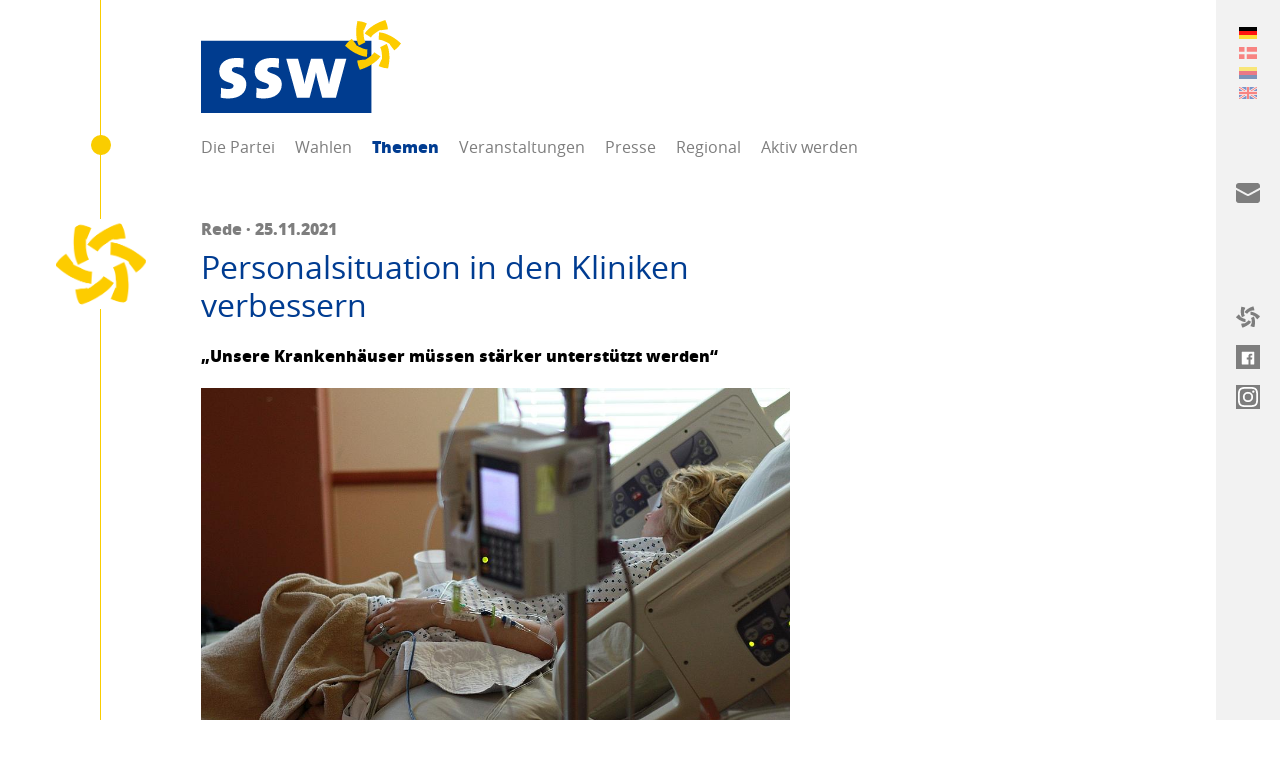

--- FILE ---
content_type: text/html; charset=utf-8
request_url: https://www.ssw.de/themen/personalsituation-in-den-kliniken-verbessern
body_size: 51267
content:
<!DOCTYPE html> <html lang="de"> <head> <meta charset="utf-8"> <!--
	visuellverstehen – Design and Development – @vv_agentur
	This website is powered by TYPO3 - inspiring people to share!
	TYPO3 is a free open source Content Management Framework initially created by Kasper Skaarhoj and licensed under GNU/GPL.
	TYPO3 is copyright 1998-2025 of Kasper Skaarhoj. Extensions are copyright of their respective owners.
	Information and contribution at https://typo3.org/
--> <title>Themen | SSW Landesverband</title> <meta name="generator" content="TYPO3 CMS"> <meta property="og:title" content="Personalsituation in den Kliniken verbessern"> <meta property="og:image" content="https://www.ssw.de/"> <meta property="og:image" content="https://www.ssw.de/typo3conf/ext/sswssw/Resources/Public/Images/ssw-open-graph-image.png"> <meta name="twitter:title" content="Personalsituation in den Kliniken verbessern"> <meta name="twitter:card" content="summary"> <script src="/_assets/ee1cce8401b79f4dcafd031ff5eb50c8/Build/assets/js-DSOUXYuW.js" defer></script><link rel="stylesheet" href="/_assets/ee1cce8401b79f4dcafd031ff5eb50c8/Build/assets/css-rmJGmN86.css"> <link rel="shortcut icon" type="image/x-icon" href="https://www.ssw.de/_assets/ee1cce8401b79f4dcafd031ff5eb50c8/Images/Favicons/ssw-ltsh_favicon.ico"> <link rel="icon" type="image/png" sizes="32x32" href="https://www.ssw.de/_assets/ee1cce8401b79f4dcafd031ff5eb50c8/Images/Favicons/ssw-ltsh_favicon-32x32.png"> <link rel="icon" type="image/png" sizes="16x16" href="https://www.ssw.de/_assets/ee1cce8401b79f4dcafd031ff5eb50c8/Images/Favicons/ssw-ltsh_favicon-16x16.png"> <link rel="apple-touch-icon" sizes="180x180" href="https://www.ssw.de/_assets/ee1cce8401b79f4dcafd031ff5eb50c8/Images/Favicons/ssw-ltsh_apple-touch-icon.png"> <link rel="manifest" href="https://www.ssw.de/manifest.json"> <meta name="theme-color" content="#003c91"> <!--[if lt IE 9]><script src="https://www.ssw.de/_assets/ee1cce8401b79f4dcafd031ff5eb50c8/JavaScripts/html5shiv.min.js"></script><![endif]--> <script defer data-domain="ssw.de" src="https://plausible.io/js/script.js"></script> <meta name="msapplication-config" content="https://www.ssw.de/_assets/ee1cce8401b79f4dcafd031ff5eb50c8/browserconfig.xml"> <meta name="twitter:creator" content="@sswpresse"> <meta name="twitter:card" content="summary_large_image"> <meta name="twitter:site" content="@sswpresse"> <meta name="viewport" content="width=device-width, initial-scale=1"><meta name="robots" content="index,follow"> <link rel="canonical" href="https://www.ssw.de/themen/personalsituation-in-den-kliniken-verbessern"> <link rel="alternate" hreflang="de-DE" href="https://www.ssw.de/themen/personalsituation-in-den-kliniken-verbessern"> <link rel="alternate" hreflang="dk-DK" href="https://www.ssw.de/dk/emner/personalsituation-in-den-kliniken-verbessern"> <link rel="alternate" hreflang="fy-FY" href="https://www.ssw.de/frr/teeme/personalsituation-in-den-kliniken-verbessern"> <link rel="alternate" hreflang="en-GB" href="https://www.ssw.de/en/themen/personalsituation-in-den-kliniken-verbessern"> <link rel="alternate" hreflang="x-default" href="https://www.ssw.de/themen/personalsituation-in-den-kliniken-verbessern"> </head> <body class="body"> <header class="header"> <div class="logo logo--party"> <a class="logo__link" title="SSW im Landtag" href="https://www.ssw.de/"> SSW im Landtag: Der Südschleswigsche Wählerverband (SSW) setzt sich als nordische Minderheitenpartei für eine dezentrale und bürgernahe Politik ein. </a> </div> <nav class="navigation-main"> <span class="navigation-main__toggle"> Menü <span class="navigation-main__toggle-inner"></span> </span> <ul class="navigation-main__list"> <li class="navigation-main__list-item "> <a class="navigation-main__list-link" href="https://www.ssw.de/die-partei/ueber-den-ssw" > Die Partei </a> <ul class="navigation-main__child-list"> <li class="navigation-main__child-list-item "> <a class="navigation-main__child-list-link" href="https://www.ssw.de/die-partei/ueber-den-ssw" >Über den SSW</a> </li> <li class="navigation-main__child-list-item "> <a class="navigation-main__child-list-link" href="https://stefan-seidler.info" target="_blank">SSW im Bundestag</a> </li> <li class="navigation-main__child-list-item "> <a class="navigation-main__child-list-link" href="https://ssw-sh.de" >SSW im Landtag</a> </li> <li class="navigation-main__child-list-item "> <a class="navigation-main__child-list-link" href="https://www.ssw.de/die-partei/landesvorstand" >Landesvorstand</a> </li> <li class="navigation-main__child-list-item "> <a class="navigation-main__child-list-link" href="https://www.ssw.de/die-partei/kontakt" >Kontakt</a> </li> <li class="navigation-main__child-list-item "> <a class="navigation-main__child-list-link" href="https://www.ssw.de/die-partei/geschichte" >Geschichte</a> </li> <li class="navigation-main__child-list-item "> <a class="navigation-main__child-list-link" href="https://www.ssw.de/die-partei/informationsmaterial" >Informationsmaterial</a> </li> <li class="navigation-main__child-list-item "> <a class="navigation-main__child-list-link" href="https://www.ssw.de/die-partei/wahlergebnisse" >Wahlergebnisse</a> </li> </ul> </li> <li class="navigation-main__list-item "> <a class="navigation-main__list-link" href="https://www.ssw.de/wahlen" > Wahlen </a> <ul class="navigation-main__child-list"> <li class="navigation-main__child-list-item "> <a class="navigation-main__child-list-link" href="https://www.ssw.de/bundestagswahl" >Bundestagswahl 2025</a> </li> <li class="navigation-main__child-list-item "> <a class="navigation-main__child-list-link" href="https://www.ssw.de/wahlen/kommunalwahl-2023" >Kommunalwahl 2023</a> </li> <li class="navigation-main__child-list-item "> <a class="navigation-main__child-list-link" href="https://www.ssw.de/wahlen/landtagswahl-2022" >Landtagswahl 2022</a> </li> </ul> </li> <li class="navigation-main__list-item navigation-main__list-item--active"> <a class="navigation-main__list-link" href="https://www.ssw.de/themen" > Themen </a> </li> <li class="navigation-main__list-item "> <a class="navigation-main__list-link" href="https://www.ssw.de/veranstaltungen" > Veranstaltungen </a> </li> <li class="navigation-main__list-item "> <a class="navigation-main__list-link" href="https://www.ssw.de/presse" > Presse </a> <ul class="navigation-main__child-list"> <li class="navigation-main__child-list-item "> <a class="navigation-main__child-list-link" href="https://www.ssw.de/presse/pressemitteilungen" >Pressemitteilungen</a> </li> <li class="navigation-main__child-list-item "> <a class="navigation-main__child-list-link" href="https://www.ssw.de/presse/bilder-service" >Pressefotos</a> </li> <li class="navigation-main__child-list-item "> <a class="navigation-main__child-list-link" href="https://www.ssw.de/presse/text-service" >Dokumente</a> </li> <li class="navigation-main__child-list-item "> <a class="navigation-main__child-list-link" href="https://ssw.us3.list-manage.com/subscribe?u=d728ec2e55df403ed6ddf9d42&amp;id=25676732a2" >Presseabo</a> </li> </ul> </li> <li class="navigation-main__list-item "> <a class="navigation-main__list-link" href="https://www.ssw.de/regional" > Regional </a> <ul class="navigation-main__child-list"> <li class="navigation-main__child-list-item "> <a class="navigation-main__child-list-link" href="https://www.ssw.de/regional/flensburg" >Flensburg</a> </li> <li class="navigation-main__child-list-item "> <a class="navigation-main__child-list-link" href="https://www.ssw.de/regional/schleswig-flensburg" >Schleswig-Flensburg</a> </li> <li class="navigation-main__child-list-item "> <a class="navigation-main__child-list-link" href="https://www.ssw.de/regional/nordfriesland" >Nordfriesland</a> </li> <li class="navigation-main__child-list-item "> <a class="navigation-main__child-list-link" href="https://www.ssw.de/regional/rendsburg-eckernfoerde" >Rendsburg-Eckernförde</a> </li> <li class="navigation-main__child-list-item "> <a class="navigation-main__child-list-link" href="https://www.ssw.de/regional/kiel" >Kiel</a> </li> <li class="navigation-main__child-list-item "> <a class="navigation-main__child-list-link" href="https://www.ssw.de/regional/helgoland" >Helgoland</a> </li> <li class="navigation-main__child-list-item "> <a class="navigation-main__child-list-link" href="https://www.ssw.de/regional/ag-holstein-hamburg" >AG Holstein-Hamburg</a> </li> <li class="navigation-main__child-list-item "> <a class="navigation-main__child-list-link" href="https://www.ssw.de/regional/ssw-ungdom" >SSW-Ungdom</a> </li> </ul> </li> <li class="navigation-main__list-item "> <a class="navigation-main__list-link" href="https://www.ssw.de/aktiv-werden/mitglied-werden" > Aktiv werden </a> <ul class="navigation-main__child-list"> <li class="navigation-main__child-list-item "> <a class="navigation-main__child-list-link" href="https://www.ssw.de/aktiv-werden/mitglied-werden" >Mitglied werden</a> </li> <li class="navigation-main__child-list-item "> <a class="navigation-main__child-list-link" href="https://ssw.us3.list-manage.com/subscribe?u=d728ec2e55df403ed6ddf9d42&amp;id=25676732a2" >Newsletter abonnieren</a> </li> <li class="navigation-main__child-list-item "> <a class="navigation-main__child-list-link" href="https://www.ssw.de/aktiv-werden/geld-spenden" >Geld spenden</a> </li> <li class="navigation-main__child-list-item "> <a class="navigation-main__child-list-link" href="https://www.ssw.de/aktiv-werden/ssws-arbeitsgruppen" >SSWs Arbeitsgruppen</a> </li> <li class="navigation-main__child-list-item "> <a class="navigation-main__child-list-link" href="https://www.ssw.de/aktiv-werden/dansk-frisisk-kommunalpolitisk-forening-ev" >Dansk-Frisisk Kommunalpolitisk Forening e.V.</a> </li> </ul> </li> </ul> </nav> </header> <main class="main"> <article class="article"> <div class="article__main-row "> <aside class="article__avatar"> <figure class="avatar"> <img class="avatar__image" src="https://www.ssw.de/_assets/ee1cce8401b79f4dcafd031ff5eb50c8/Images/ssw-logo-flower.png" alt="SSW"> </figure> </aside> <h1 class="headline"> <span class="headline__unobtrusive"> Rede · 25.11.2021 </span> <strong class="headline__important">Personalsituation in den Kliniken verbessern</strong> </h1> <div class="rich-text"> <p> <strong>„Unsere Krankenhäuser müssen stärker unterstützt werden“</strong> </p> </div> <figure class="figure"> <picture class="figure__picture"> <source srcset="https://www.ssw.de/fileadmin/_processed_/0/7/csm_krankenhaus_070bd095ae.jpg" media="(min-width: 800px)"> <source srcset="https://www.ssw.de/fileadmin/_processed_/0/7/csm_krankenhaus_7983dcd3d8.jpg" media="(min-width: 600px)"> <img class="figure__image" src="https://www.ssw.de/fileadmin/_processed_/0/7/csm_krankenhaus_de0bd4ecc1.jpg" width="600" height="400" alt=""> </picture> </figure> <div class="rich-text"> <p>Christian Dirschauer zu&nbsp;TOP 21, 32 + 41 - Schlaganfallversorgung schnell und qualitativ hochwertig sicherstellen, Krankenhäuser und Universitätskliniken besser unterstützen und angemessen finanzieren, Kliniken und Intensivstationen nachhaltig stärken )Drs. 19/3358, 19/3422, 19/2730 und 19/3423)</p> <p>Neben der sinnvollen Initiative zur Schlaganfallversorgung stehen heute weitere Anträge zur Debatte, die eher allgemein die Unterstützung unserer Kliniken zum Ziel haben. Ganz grundsätzlich kann ich dazu für den SSW sagen, dass wir nicht nur die Forderung nach einer verbesserten finanziellen Unterstützung durch Land und Bund teilen. Sondern wir halten es auch für dringend geboten, die Personalsituation in den Kliniken zu verbessern. Man kann vielleicht über den Weg dorthin streiten. Aber ich gehe davon aus, dass spätestens heute, nach bald 2 Jahren Pandemie und unzähligen Häusern, in denen die Mitarbeitenden fast durchgehend an der Belastungsgrenze arbeiten, alle den dringenden Handlungsbedarf an diesen Stellen sehen.&nbsp;</p> <p>Ich verrate doch nichts neues, wenn ich feststelle, dass sich viele Kliniken in einer zunehmend kritischen Finanzlage befinden. Viele Häuser haben schon vor Corona rote Zahlen geschrieben. Aber die Situation spitzt sich zu. Und deshalb ist völlig klar, dass unsere Krankenhäuser in einer Zeit, in der sie pandemiebedingt vor einer enormen Herausforderung stehen, schon allein aus diesem Grund stärker unterstützt werden müssen. Auch der Fokus auf unsere Intensivstationen und beispielsweise die Forderungen nach einer verstärkten Digitalisierung sind absolut folgerichtig. Doch so richtig die jeweiligen Unterpunkte in den Anträgen auch sind: Entscheidend ist für uns, dass wir den Krankenhäusern schnell und substanziell unter die Arme greifen und endlich die Weichen derart stellen, dass die Personalsituation entschärft werden kann. Hier haben Sie die volle Unterstützung des SSW.&nbsp;</p> <p>Neben diesen eher übergeordneten Aspekten der Gesundheitsversorgung steht heute aber auch ein sehr konkretes, nicht weniger wichtiges Thema auf der Tagesordnung. Und zwar die Frage einer möglichst schnellen und gleichzeitig hochwertigen Versorgung von Schlaganfällen. Dem Grunde nach sind im vorliegenden Antrag alle relevanten Fakten erwähnt: Schlaganfälle nehmen nicht nur in ihrer Zahl, sondern auch in ihrer Bedeutung als Todesursache zu. Sie sind aber nicht nur die dritthäufigste Todesursache, sondern auch die häufigste Ursache für lebenslange körperliche Einschränkungen. Gleichzeitig lassen sich durch eine spezialisierte Behandlung nicht nur die Sterblichkeit, sondern auch viele mögliche Einschränkungen verhindern oder zumindest abmildern. Die Erstversorgung bei Schlaganfällen ist allerdings äußerst zeitkritisch und damit umso effektiver, je früher sie erfolgt. Aus diesen Gründen ist für den SSW völlig klar, dass wir eine möglichst flächendeckende und qualitativ hochwertige Schlaganfallversorgung brauchen.</p> <p>Es ist nur folgerichtig, dass auf Basis des Paragrafen 8 unseres Krankenhausgesetzes Versorgungsaufträge, auch für einen Schwerpunkt wie die Versorgung von Schlaganfällen, vergeben werden können. Der im Antrag formulierten Forderung an die Landesregierung, auf diesem Weg verbindliche Vorgaben zu machen, können wir uns selbstverständlich anschließen. Das ist ebenso sinnvoll, wie die geplante Vernetzung der hierfür qualifizierten Krankenhäuser mit ihren unterschiedlichen Versorgungsstufen. Wir vom SSW verbinden damit die klare Erwartung, dass der Anteil der Patientinnen und Patienten, die durch eine spezialisierte „Stroke Unit“ behandelt werden, signifikant erhöht wird. Und wir erwarten auch, dass wir durch ein solches Expertennetzwerk unter Einbindung des Rettungsdienstes auch deutlich mehr Betroffene erfolgreicher behandeln können. Denn zum jetzigen Zeitpunkt werden bekanntlich längst nicht alle Schlaganfälle in einem der 13 Krankenhäuser mit einer solchen „Stroke Unit“ versorgt. Und das sollten wir so schnell wie möglich ändern.&nbsp;</p> <p>Für den SSW kann ich also ganz klar sagen: Nicht nur die zunehmende Zahl der Schlaganfälle, sondern auch die guten Therapiemöglichkeiten sind hervorragende Argumente für einen Ausbau der entsprechenden Versorgungsstrukturen. Und nicht nur aus geografischen Gründen, sondern vor allem, weil nach einem Schlaganfall jede Minute zählt, müssen wir auch mobile Angebote ausbauen. Ich denke, auch hier sind wir uns einig. Denn gegenüber dem schlichten Rettungstransport in ein Krankenhaus bieten die so genannten Mobile Stroke Units immense Vorteile: Sie können im Zweifel direkt vor Ort einen Schlaganfall diagnostizieren und die Behandlung einleiten. Das spart kostbare Zeit und ist in Kombination mit telemedizinischen Ansätzen gerade für Regionen wie die Westküste ein enorm wichtiges Thema, das weiter vorangebracht werden muss.&nbsp;</p> <p>Wir müssen uns aber eins klar machen: Mit speziell ausgerüsteten Rettungsfahrzeugen oder mehr Technik für die Versorgung komplexer Schlaganfälle ist es nicht getan. Wir brauchen auch in diesem Bereich sowohl in der akuten Versorgung wie in der Nachsorge nicht nur gut ausgebildetes, sondern vor allem mehr Personal. Aktuellen Berechnungen zufolge werden zum Beispiel pro Betroffenen mit schweren Beeinträchtigungen etwa 1.000 Stunden Pflege jährlich durch Angehörige geleistet. Doch gesellschaftliche und familiäre Strukturen ändern sich. Und deshalb wird diese Pflegearbeit im Gegenwert von rund 5 Milliarden Euro kaum dauerhaft von pflegenden Angehörigen geleistet werden können. Nicht nur die Deutsche Schlaganfallhilfe weist daher schon länger darauf hin, dass die zukünftige Versorgung nur durch die zusätzliche Unterstützung durch professionelle Kümmerer sichergestellt werden kann. Wir halten die Forderung nach solchen Patientenlotsen, die Betroffene begleiten und alle notwendigen Hilfen koordinieren, für legitim und unterstützenswert.&nbsp;</p> <p>Abschließend möchte ich noch einen Punkt nennen, der zwar nicht im Antrag vorkommt, mir aber trotzdem sehr wichtig ist: Und zwar den der Prävention. Hier liegt enormes Potential. Experten gehen davon aus, dass 9 von 10 Schlaganfällen durch eine gesündere Lebensführung vermieden werden können. Auch präventive Therapien gegen Risikofaktoren wie etwa Bluthochdruck oder einen zu hohen Cholesterinspiegel senken die Wahrscheinlichkeit für einen Schlaganfall signifikant. Dass präventive Maßnahmen einen so extremen Unterschied machen, ist aus meiner Sicht wirklich beeindruckend und Grund genug, auch hier einen verstärkten Einsatz zu bringen. Neben einer verbesserten Akutversorgung und Nachsorge sollten wir daher auch gemeinsam überlegen, wie wir die Prävention stärken können.&nbsp;</p> </div> <ul class="list"> <li class="list__item"> <a class="link link--with-icon" href="https://www.ssw.de/themen"> <svg class="link__icon" version="1.1" xmlns="http://www.w3.org/2000/svg" x="0px" y="0px" viewBox="0 0 750 667.8" xml:space="preserve"> <path class="st0" d="M272,272L53.2,490.7c-5.9,5.9-13.7,9.3-22,9.3C14.2,500,0,485.8,0,468.8V31.2C0,14.2,14.2,0,31.2,0 c8.3,0,16.1,3.4,22,9.3L272,228c5.9,5.9,9.3,13.7,9.3,22C281.3,258.3,277.8,266.1,272,272z" /> </svg> Zur Übersicht </a> </li> <li class="list__item"> <a class="link link--with-icon" target="_blank" href="https://www.ssw.de/themen/personalsituation-in-den-kliniken-verbessern.pdf"> <svg class="link__icon" version="1.1" xmlns="http://www.w3.org/2000/svg" x="0px" y="0px" viewBox="0 0 750 667.8" xml:space="preserve"> <path class="st0" d="M272,272L53.2,490.7c-5.9,5.9-13.7,9.3-22,9.3C14.2,500,0,485.8,0,468.8V31.2C0,14.2,14.2,0,31.2,0 c8.3,0,16.1,3.4,22,9.3L272,228c5.9,5.9,9.3,13.7,9.3,22C281.3,258.3,277.8,266.1,272,272z" /> </svg> PDF Ansicht </a> </li> <li class="list__item"> <a class="link link--with-icon js__copy-link" data-clipboard-text="https://www.ssw.de/link-s/8255" style="display:none"> <svg class="link__icon" version="1.1" xmlns="http://www.w3.org/2000/svg" x="0px" y="0px" viewBox="0 0 750 667.8" xml:space="preserve"> <path class="st0" d="M272,272L53.2,490.7c-5.9,5.9-13.7,9.3-22,9.3C14.2,500,0,485.8,0,468.8V31.2C0,14.2,14.2,0,31.2,0 c8.3,0,16.1,3.4,22,9.3L272,228c5.9,5.9,9.3,13.7,9.3,22C281.3,258.3,277.8,266.1,272,272z" /> </svg> Kurzlink kopieren </a> </li> </ul> <section class="social"> <p class="social__text"> Verbreiten auf </p> <ul class="social__list"> <li class="social__list-item"> <a class="social__link social__link--facebook" href="https://www.facebook.com/sharer/sharer.php?u=https://www.ssw.de/themen/personalsituation-in-den-kliniken-verbessern" target="_blank" rel="noopener"> <svg class="social__icons social__icons--facebook" version="1.1" xmlns="http://www.w3.org/2000/svg" x="0px" y="0px" viewBox="0 0 750 667.8" xml:space="preserve"> <path class="st0" d="M612.5,586c0,7.1-2.5,13.3-7.4,18.6c-4.9,5.3-11.3,8-19.1,8H465.1V428h61.5l9.5-71h-71v-45.6 c0-12,2.1-20.5,6.4-25.4c5.7-6.4,15.2-9.5,28.6-9.5h38.2v-64.7c-14.8-1.4-33.2-2.1-55.1-2.1c-27.6,0-49.8,8.1-66.8,24.4 c-17,16.3-25.4,39.6-25.4,70v53h-61.5v71h61.5v184.5H164c-7.8,0-14.1-2.7-19.1-8c-4.9-5.3-7.4-11.5-7.4-18.6V164 c0-7.8,2.5-14.1,7.4-19.1s11.3-7.4,19.1-7.4h422c7.1,0,13.3,2.5,18.6,7.4c5.3,4.9,8,11.3,8,19.1V586z" /> </svg> </a> </li> <li class="social__list-item"> <a class="social__link social__link--mail" href="mailto:?subject=Personalsituation in den Kliniken verbessern&body=https://www.ssw.de/themen/personalsituation-in-den-kliniken-verbessern" target="_blank" rel="noopener"> <svg class="social__icons social__icons--mail" version="1.1" xmlns="http://www.w3.org/2000/svg" x="0px" y="0px" viewBox="0 0 24 24" xml:space="preserve"> <path d="M13.4,14.6A2.3,2.3,0,0,1,12,15a2.3,2.3,0,0,1-1.4-.4L0,8.9V19a3,3,0,0,0,3,3H21a3,3,0,0,0,3-3V8.9Z" /> <path d="M21,2H3A3,3,0,0,0,0,5V6a1.05,1.05,0,0,0,.5.9l11,6a.9.9,0,0,0,.5.1.9.9,0,0,0,.5-.1l11-6A1.05,1.05,0,0,0,24,6V5A3,3,0,0,0,21,2Z" /> </svg> </a> </li> <li class="social__list-item"> <a class="social__link social__link--url social__link--copy" href="https://www.ssw.de/themen/personalsituation-in-den-kliniken-verbessern" target="_blank" rel="noopener"> <svg class="social__icons social__icons--url" xmlns="http://www.w3.org/2000/svg" fill="none" viewBox="0 0 24 24" stroke-width="1.5"> <path stroke-linecap="round" stroke-linejoin="round" d="M13.19 8.688a4.5 4.5 0 0 1 1.242 7.244l-4.5 4.5a4.5 4.5 0 0 1-6.364-6.364l1.757-1.757m13.35-.622 1.757-1.757a4.5 4.5 0 0 0-6.364-6.364l-4.5 4.5a4.5 4.5 0 0 0 1.242 7.244" /> </svg> </a> </li> </ul> </section> </div> </article> <article class="article"> <div class="article__main-row"> <div class="rich-text"> <h3>Weitere Artikel</h3> </div> </article> <article class="article "> <div class="article__main-row"> <aside class="article__avatar"> <figure class="avatar"> <img class="avatar__image" src="https://www.ssw.de/_assets/ee1cce8401b79f4dcafd031ff5eb50c8/Images/ssw-logo-flower.png" alt="SSW"> </figure> </aside> <h1 class="headline "> <small class="headline__unobtrusive"> Pressemitteilung · 19.12.2025 </small> <a class="headline__important" href="https://www.ssw.de/themen/neuwahl-des-flensburger-seniorenbeirats-zuegig-auf-den-weg-bringen"> Neuwahl des Flensburger Seniorenbeirats zügig auf den Weg bringen </a> </h1> <div class="rich-text"> <p>Zur Feststellung der Kommunalaufsicht, dass die Auflösung des Flensburger Seniorenbeirats rechtswidrig war, erklärt der Flensburger Landtagsabgeordnete Christian Dirschauer:</p> </div> <a class="button button--primary " href="https://www.ssw.de/themen/neuwahl-des-flensburger-seniorenbeirats-zuegig-auf-den-weg-bringen"> Weiterlesen <svg class="button__icon" version="1.1" xmlns="http://www.w3.org/2000/svg" x="0px" y="0px" viewBox="0 0 750 667.8" xml:space="preserve"> <path class="st0" d="M157.9,60.2l8.3-46.3l46.6,5.8c27.2,5.8,53.7,14.3,79.1,25.4l-37.4,91.4c-1.8-0.9-4-1.5-5.8-2.5 c-0.6,9.3-1.2,18.4-1.2,27.6c-0.1,7.9,0.3,15.8,1.2,23.6l1.2,15.9c1,33.7,8.8,66.9,23,97.5l-88.6,44.2 c-19.9-42.1-31.1-87.8-32.8-134.3l-0.9-12.9C147.5,150.3,150,104.8,157.9,60.2 M28.5,308.2L0,345.3l35.9,30.3 c34.8,29.2,73,54.2,113.7,74.2l11.7,5.5c41.1,21.8,86.3,35,132.8,38.6l5.8-98.4c-33.5-3.1-66.1-13-95.7-29.1l-14.4-6.7 c-15.4-7.4-30.3-15.9-44.5-25.4c1.6-1.4,3.2-2.8,4.9-4l-60.4-78.2C67.6,268.7,47,287.5,28.5,308.2 M319.2,501.6l-12.9,9.2 c-14.1,9.6-29,18.1-44.5,25.4l-0.9-6.4l-97.8,13.5c3.3,27.6,9.2,54.8,17.8,81.3l18.1,43.2l44.2-15.9c42.6-15.7,83.3-36.3,121.1-61.3 l10.7-7.4c39.4-24.8,73.4-57.4,100-95.7l-82.5-54.3C372.9,460.7,347.9,483.9,319.2,501.6 M471,364.9c14.1,30.6,21.8,63.8,22.7,97.5 l1.5,15.9c0.6,7.4,0.9,15.3,0.9,23.6c0,9.2-0.3,18.4-0.9,27.6c-2.1-0.9-4.2-1.5-6.1-2.5l-37.4,91.4c25.6,11.1,52.2,19.6,79.4,25.4 l46.3,5.5l8.3-46c8-44.7,10.5-90.2,7.7-135.5l-1.2-12.9c-1.7-46.5-12.9-92.2-32.8-134.3L471,364.9 M450.4,263.7 c33.5,3.1,66.1,13,95.7,29.1l14.4,6.7c15.5,7.2,30.4,15.7,44.5,25.4c-1.7,1.4-3.4,2.8-5.2,4l60.4,78.2 c22.5-16.5,43.1-35.3,61.6-56.1l28.2-37.1l-35.6-30.4c-34.8-29.2-73-54.1-113.7-74.2l-11.7-5.5c-41.1-21.8-86.3-35-132.8-38.6 L450.4,263.7 M495.2,16c-42.8,15.4-83.5,35.9-121.4,61l-10.4,7.7c-39.6,24.6-73.6,57.2-100,95.7l82.5,54.3 c19.4-27.5,44.3-50.8,73-68.4L432,157c14-9.7,28.8-18.3,44.2-25.8l0.9,6.4l98.1-13.2c-3.2-27.6-9.2-54.8-17.8-81.3L539.1,0L495.2,16 " /> </svg> </a> </div> </article> <article class="article "> <div class="article__main-row"> <aside class="article__avatar"> <figure class="avatar"> <img class="avatar__image" src="https://www.ssw.de/_assets/ee1cce8401b79f4dcafd031ff5eb50c8/Images/ssw-logo-flower.png" alt="SSW"> </figure> </aside> <h1 class="headline "> <small class="headline__unobtrusive"> Pressemitteilung · 19.12.2025 </small> <a class="headline__important" href="https://www.ssw.de/themen/nach-ssw-vorstoss-landesregierung-legt-entwurf-fuer-drug-checking-vor"> Nach SSW-Vorstoß: Landesregierung legt Entwurf für Drug-Checking vor </a> </h1> <div class="rich-text"> <p>Zum Entwurf der Landesregierung für eine Landesverordnung zu Drug-Checking (Unterrichtung 20/305) erklärt der sozialpolitische Sprecher und Fraktionsvorsitzende der SSW-Landtagsfraktion, Christian Dirschauer:</p> </div> <a class="button " href="https://www.ssw.de/themen/nach-ssw-vorstoss-landesregierung-legt-entwurf-fuer-drug-checking-vor"> Weiterlesen <svg class="button__icon" version="1.1" xmlns="http://www.w3.org/2000/svg" x="0px" y="0px" viewBox="0 0 750 667.8" xml:space="preserve"> <path class="st0" d="M157.9,60.2l8.3-46.3l46.6,5.8c27.2,5.8,53.7,14.3,79.1,25.4l-37.4,91.4c-1.8-0.9-4-1.5-5.8-2.5 c-0.6,9.3-1.2,18.4-1.2,27.6c-0.1,7.9,0.3,15.8,1.2,23.6l1.2,15.9c1,33.7,8.8,66.9,23,97.5l-88.6,44.2 c-19.9-42.1-31.1-87.8-32.8-134.3l-0.9-12.9C147.5,150.3,150,104.8,157.9,60.2 M28.5,308.2L0,345.3l35.9,30.3 c34.8,29.2,73,54.2,113.7,74.2l11.7,5.5c41.1,21.8,86.3,35,132.8,38.6l5.8-98.4c-33.5-3.1-66.1-13-95.7-29.1l-14.4-6.7 c-15.4-7.4-30.3-15.9-44.5-25.4c1.6-1.4,3.2-2.8,4.9-4l-60.4-78.2C67.6,268.7,47,287.5,28.5,308.2 M319.2,501.6l-12.9,9.2 c-14.1,9.6-29,18.1-44.5,25.4l-0.9-6.4l-97.8,13.5c3.3,27.6,9.2,54.8,17.8,81.3l18.1,43.2l44.2-15.9c42.6-15.7,83.3-36.3,121.1-61.3 l10.7-7.4c39.4-24.8,73.4-57.4,100-95.7l-82.5-54.3C372.9,460.7,347.9,483.9,319.2,501.6 M471,364.9c14.1,30.6,21.8,63.8,22.7,97.5 l1.5,15.9c0.6,7.4,0.9,15.3,0.9,23.6c0,9.2-0.3,18.4-0.9,27.6c-2.1-0.9-4.2-1.5-6.1-2.5l-37.4,91.4c25.6,11.1,52.2,19.6,79.4,25.4 l46.3,5.5l8.3-46c8-44.7,10.5-90.2,7.7-135.5l-1.2-12.9c-1.7-46.5-12.9-92.2-32.8-134.3L471,364.9 M450.4,263.7 c33.5,3.1,66.1,13,95.7,29.1l14.4,6.7c15.5,7.2,30.4,15.7,44.5,25.4c-1.7,1.4-3.4,2.8-5.2,4l60.4,78.2 c22.5-16.5,43.1-35.3,61.6-56.1l28.2-37.1l-35.6-30.4c-34.8-29.2-73-54.1-113.7-74.2l-11.7-5.5c-41.1-21.8-86.3-35-132.8-38.6 L450.4,263.7 M495.2,16c-42.8,15.4-83.5,35.9-121.4,61l-10.4,7.7c-39.6,24.6-73.6,57.2-100,95.7l82.5,54.3 c19.4-27.5,44.3-50.8,73-68.4L432,157c14-9.7,28.8-18.3,44.2-25.8l0.9,6.4l98.1-13.2c-3.2-27.6-9.2-54.8-17.8-81.3L539.1,0L495.2,16 " /> </svg> </a> </div> </article> <article class="article "> <div class="article__main-row"> <aside class="article__avatar"> <figure class="avatar"> <a href="https://www.ssw.de/regional/flensburg"> <span class="avatar__image avatar__image--fallback">Flensburg</span> <figcaption class="avatar__caption"> FL </figcaption> </a> </figure> </aside> <h1 class="headline "> <small class="headline__unobtrusive"> Pressemitteilung · <a href="https://www.ssw.de/regional/flensburg" class="link">Flensburg</a> · 17.12.2025 </small> <small class="headline__teaser">SSW sieht Forderung bestätigt:</small> <a class="headline__important" href="https://www.ssw.de/themen/stadt-muss-seniorenbeirat-neu-waehlen"> Stadt muss Seniorenbeirat neu wählen </a> </h1> <a class="button " href="https://www.ssw.de/themen/stadt-muss-seniorenbeirat-neu-waehlen"> Weiterlesen <svg class="button__icon" version="1.1" xmlns="http://www.w3.org/2000/svg" x="0px" y="0px" viewBox="0 0 750 667.8" xml:space="preserve"> <path class="st0" d="M157.9,60.2l8.3-46.3l46.6,5.8c27.2,5.8,53.7,14.3,79.1,25.4l-37.4,91.4c-1.8-0.9-4-1.5-5.8-2.5 c-0.6,9.3-1.2,18.4-1.2,27.6c-0.1,7.9,0.3,15.8,1.2,23.6l1.2,15.9c1,33.7,8.8,66.9,23,97.5l-88.6,44.2 c-19.9-42.1-31.1-87.8-32.8-134.3l-0.9-12.9C147.5,150.3,150,104.8,157.9,60.2 M28.5,308.2L0,345.3l35.9,30.3 c34.8,29.2,73,54.2,113.7,74.2l11.7,5.5c41.1,21.8,86.3,35,132.8,38.6l5.8-98.4c-33.5-3.1-66.1-13-95.7-29.1l-14.4-6.7 c-15.4-7.4-30.3-15.9-44.5-25.4c1.6-1.4,3.2-2.8,4.9-4l-60.4-78.2C67.6,268.7,47,287.5,28.5,308.2 M319.2,501.6l-12.9,9.2 c-14.1,9.6-29,18.1-44.5,25.4l-0.9-6.4l-97.8,13.5c3.3,27.6,9.2,54.8,17.8,81.3l18.1,43.2l44.2-15.9c42.6-15.7,83.3-36.3,121.1-61.3 l10.7-7.4c39.4-24.8,73.4-57.4,100-95.7l-82.5-54.3C372.9,460.7,347.9,483.9,319.2,501.6 M471,364.9c14.1,30.6,21.8,63.8,22.7,97.5 l1.5,15.9c0.6,7.4,0.9,15.3,0.9,23.6c0,9.2-0.3,18.4-0.9,27.6c-2.1-0.9-4.2-1.5-6.1-2.5l-37.4,91.4c25.6,11.1,52.2,19.6,79.4,25.4 l46.3,5.5l8.3-46c8-44.7,10.5-90.2,7.7-135.5l-1.2-12.9c-1.7-46.5-12.9-92.2-32.8-134.3L471,364.9 M450.4,263.7 c33.5,3.1,66.1,13,95.7,29.1l14.4,6.7c15.5,7.2,30.4,15.7,44.5,25.4c-1.7,1.4-3.4,2.8-5.2,4l60.4,78.2 c22.5-16.5,43.1-35.3,61.6-56.1l28.2-37.1l-35.6-30.4c-34.8-29.2-73-54.1-113.7-74.2l-11.7-5.5c-41.1-21.8-86.3-35-132.8-38.6 L450.4,263.7 M495.2,16c-42.8,15.4-83.5,35.9-121.4,61l-10.4,7.7c-39.6,24.6-73.6,57.2-100,95.7l82.5,54.3 c19.4-27.5,44.3-50.8,73-68.4L432,157c14-9.7,28.8-18.3,44.2-25.8l0.9,6.4l98.1-13.2c-3.2-27.6-9.2-54.8-17.8-81.3L539.1,0L495.2,16 " /> </svg> </a> </div> </article> </main> <aside class="sidebar"></aside> <aside class="aside aside--closed"> <div class="aside__content"> <section class="aside__row aside__row--controls aside__row--bar" data-title="Sprache"> <svg class="aside__icon aside__icon--language" version="1.1" xmlns="http://www.w3.org/2000/svg" x="0px" y="0px" viewBox="0 0 550 550" xml:space="preserve"> <path d="M550,275c0,151.9-123.1,275-275,275S0,426.9,0,275S123.1,0,275,0S550,123.1,550,275z M156.8,169h17.7 c3.3,0,6.5-1.3,8.9-3.7l10.4-10.4c2.3-2.3,3.7-5.5,3.7-8.9v-17.7c0-6.9-5.7-12.5-12.5-12.5c-3.3,0-6.5,1.3-8.9,3.7l-28.2,28.2 c-2.3,2.3-3.7,5.5-3.7,8.9C144.3,163.3,149.9,169,156.8,169z M469.1,381.9h-14.9c-5.3,0-10.5-2.1-14.3-5.9l-19.2-19.2 c-6.7-6.7-15.6-10.4-25.1-10.4h-20.3l-47.9-41.1c-9.1-7.8-20.7-12.1-32.8-12.1H260c-9.1,0-18.1,2.6-25.9,7.2l-47.6,28.5 c-15.2,9.1-24.5,25.5-24.5,43.2v26.5c0,15.9,7.4,30.8,20.2,40.4l24.6,18.5c9.6,7.2,27.3,13.1,39.3,13.1h22.4 c9.8,0,17.7,8,17.7,17.7v7.9C365,492.2,433.1,447.2,469.1,381.9z M274.8,53.2c-2.1,0-4.2,0.2-6.3,0.3l-32,24.1 c-2.2,1.7-3.5,4.3-3.5,7.1v22.2c0,4.9,4,8.9,8.9,8.9h17.7c4.9,0,8.9-4,8.9-8.9V98l17.7-17.7h23c6.9,0,12.5,5.7,12.5,12.5 c0,3.3-1.3,6.5-3.7,8.9l-29.7,29.7c-1.3,1.3-3,2.3-4.9,3L239,149.1c-3.7,1.2-6.1,4.7-6.1,8.4c0,7.3-2.9,14.3-8,19.4l-22.3,22.3 c-3.3,3.3-5.2,7.9-5.2,12.5v28.1c0,9.8,8,17.7,17.7,17.7h24.5c6.8,0,12.9-3.8,15.9-9.8l10.4-20.7c1.6-3,4.7-4.9,8-4.9h3.4 c4.9,0,8.9,4,8.9,8.9c0,4.9,4,8.9,8.9,8.9h17.7c4.9,0,8.9-4,8.9-8.9v-2.4c0-3.9,2.4-7.2,6.1-8.4l35-11.6 c7.2-2.4,12.1-9.2,12.1-16.9v-5c0-9.8,8-17.7,17.7-17.7h40.7c6.9,0,12.5,5.7,12.5,12.5v10.4c0,6.9-5.7,12.5-12.5,12.5h-35.5 c-3.3,0-6.5,1.3-8.9,3.7l-10.4,10.4c-2.3,2.3-3.7,5.5-3.7,8.9c0,6.9,5.7,12.5,12.5,12.5h17.7c3.3,0,6.5,1.3,8.9,3.7l10.4,10.4 c2.3,2.3,3.7,5.5,3.7,8.9v9.6l-13.9,13.9c-5.1,5.1-5.1,13.4-0.1,18.5l35.5,36.1c3.3,3.4,7.9,5.3,12.6,5.3h22.5 c7.7-22.4,12-46.5,12-71.4C496.8,152.7,397.3,53.2,274.8,53.2z"/> </svg> <div class="aside__row-content aside__row-content--language"> <div class="aside__change"> <ul class="language-menu__list language-menu__list--hidden"><li class="language-menu__list-item language-menu__list-item--active"><a href="https://www.ssw.de/themen/personalsituation-in-den-kliniken-verbessern" hreflang="de-DE">Deutsch</a></li><li class="language-menu__list-item"><a href="https://www.ssw.de/dk/emner/personalsituation-in-den-kliniken-verbessern" hreflang="da-DK">Dansk</a></li><li class="language-menu__list-item"><a href="https://www.ssw.de/frr/teeme/personalsituation-in-den-kliniken-verbessern" hreflang="de-FRR">Friisk</a></li><li class="language-menu__list-item"><a href="https://www.ssw.de/en/themen/personalsituation-in-den-kliniken-verbessern" hreflang="en-GB">English</a></li></ul> </div> <a class="aside__close" href="#"> <span class="aside__icon-text"> Einfahren </span> <svg class="aside__icon aside__icon--close" version="1.1" xmlns="http://www.w3.org/2000/svg" x="0px" y="0px" viewBox="0 0 750 667.8" xml:space="preserve"> <path class="st0" d="M488.2,431L431,488.3c-7.6,7.6-18.1,11.8-28.6,11.8s-21-4.2-28.6-11.8L250,364.5L126.3,488.3 c-7.6,7.6-18.1,11.8-28.6,11.8s-21-4.2-28.6-11.8L11.8,431C4.2,423.4,0,412.9,0,402.4s4.2-21,11.8-28.6L135.5,250L11.8,126.3 C4.2,118.7,0,108.2,0,97.7s4.2-21,11.8-28.6L69,11.8C76.6,4.2,87.1,0,97.6,0s21,4.2,28.6,11.8L250,135.6L373.7,11.8 C381.3,4.2,391.8,0,402.3,0s21,4.2,28.6,11.8l57.2,57.3c7.6,7.6,11.8,18.1,11.8,28.6s-4.2,21-11.8,28.6L364.4,250l123.8,123.7 c7.6,7.6,11.8,18.1,11.8,28.6C500,412.9,495.8,423.4,488.2,431z" /> </svg> </a> </div> </section> <section class="aside__row aside__row--news aside__row--bar" data-title="Newsletter"> <a class="aside__close aside__close--mobile" href="#"> <span class="aside__icon-text"> Einfahren </span> <svg class="aside__icon aside__icon--close" version="1.1" xmlns="http://www.w3.org/2000/svg" x="0px" y="0px" viewBox="0 0 750 667.8" xml:space="preserve"> <path class="st0" d="M488.2,431L431,488.3c-7.6,7.6-18.1,11.8-28.6,11.8s-21-4.2-28.6-11.8L250,364.5L126.3,488.3 c-7.6,7.6-18.1,11.8-28.6,11.8s-21-4.2-28.6-11.8L11.8,431C4.2,423.4,0,412.9,0,402.4s4.2-21,11.8-28.6L135.5,250L11.8,126.3 C4.2,118.7,0,108.2,0,97.7s4.2-21,11.8-28.6L69,11.8C76.6,4.2,87.1,0,97.6,0s21,4.2,28.6,11.8L250,135.6L373.7,11.8 C381.3,4.2,391.8,0,402.3,0s21,4.2,28.6,11.8l57.2,57.3c7.6,7.6,11.8,18.1,11.8,28.6s-4.2,21-11.8,28.6L364.4,250l123.8,123.7 c7.6,7.6,11.8,18.1,11.8,28.6C500,412.9,495.8,423.4,488.2,431z" /> </svg> </a> <svg class="aside__icon aside__icon--large aside__icon--top" version="1.1" xmlns="http://www.w3.org/2000/svg" x="0px" y="0px" viewBox="0 0 24 24" xml:space="preserve"> <path d="M13.4,14.6A2.3,2.3,0,0,1,12,15a2.3,2.3,0,0,1-1.4-.4L0,8.9V19a3,3,0,0,0,3,3H21a3,3,0,0,0,3-3V8.9Z" /> <path d="M21,2H3A3,3,0,0,0,0,5V6a1.05,1.05,0,0,0,.5.9l11,6a.9.9,0,0,0,.5.1.9.9,0,0,0,.5-.1l11-6A1.05,1.05,0,0,0,24,6V5A3,3,0,0,0,21,2Z" /> </svg> <div class="aside__row-content"> <h4 class="aside__title"> Newsletter </h4> <form action="https://ssw.us3.list-manage.com/subscribe?u=d728ec2e55df403ed6ddf9d42&id=25676732a2" method="POST" target="_blank"> <input class="form__input" type="email" name="MERGE0" placeholder="E-Mail-Adresse" required> <button type="submit" class="button"> Abonnieren <svg class="button__icon" version="1.1" xmlns="http://www.w3.org/2000/svg" x="0px" y="0px" viewBox="0 0 750 667.8" xml:space="preserve"> <path class="st0" d="M157.9,60.2l8.3-46.3l46.6,5.8c27.2,5.8,53.7,14.3,79.1,25.4l-37.4,91.4c-1.8-0.9-4-1.5-5.8-2.5 c-0.6,9.3-1.2,18.4-1.2,27.6c-0.1,7.9,0.3,15.8,1.2,23.6l1.2,15.9c1,33.7,8.8,66.9,23,97.5l-88.6,44.2 c-19.9-42.1-31.1-87.8-32.8-134.3l-0.9-12.9C147.5,150.3,150,104.8,157.9,60.2 M28.5,308.2L0,345.3l35.9,30.3 c34.8,29.2,73,54.2,113.7,74.2l11.7,5.5c41.1,21.8,86.3,35,132.8,38.6l5.8-98.4c-33.5-3.1-66.1-13-95.7-29.1l-14.4-6.7 c-15.4-7.4-30.3-15.9-44.5-25.4c1.6-1.4,3.2-2.8,4.9-4l-60.4-78.2C67.6,268.7,47,287.5,28.5,308.2 M319.2,501.6l-12.9,9.2 c-14.1,9.6-29,18.1-44.5,25.4l-0.9-6.4l-97.8,13.5c3.3,27.6,9.2,54.8,17.8,81.3l18.1,43.2l44.2-15.9c42.6-15.7,83.3-36.3,121.1-61.3 l10.7-7.4c39.4-24.8,73.4-57.4,100-95.7l-82.5-54.3C372.9,460.7,347.9,483.9,319.2,501.6 M471,364.9c14.1,30.6,21.8,63.8,22.7,97.5 l1.5,15.9c0.6,7.4,0.9,15.3,0.9,23.6c0,9.2-0.3,18.4-0.9,27.6c-2.1-0.9-4.2-1.5-6.1-2.5l-37.4,91.4c25.6,11.1,52.2,19.6,79.4,25.4 l46.3,5.5l8.3-46c8-44.7,10.5-90.2,7.7-135.5l-1.2-12.9c-1.7-46.5-12.9-92.2-32.8-134.3L471,364.9 M450.4,263.7 c33.5,3.1,66.1,13,95.7,29.1l14.4,6.7c15.5,7.2,30.4,15.7,44.5,25.4c-1.7,1.4-3.4,2.8-5.2,4l60.4,78.2 c22.5-16.5,43.1-35.3,61.6-56.1l28.2-37.1l-35.6-30.4c-34.8-29.2-73-54.1-113.7-74.2l-11.7-5.5c-41.1-21.8-86.3-35-132.8-38.6 L450.4,263.7 M495.2,16c-42.8,15.4-83.5,35.9-121.4,61l-10.4,7.7c-39.6,24.6-73.6,57.2-100,95.7l82.5,54.3 c19.4-27.5,44.3-50.8,73-68.4L432,157c14-9.7,28.8-18.3,44.2-25.8l0.9,6.4l98.1-13.2c-3.2-27.6-9.2-54.8-17.8-81.3L539.1,0L495.2,16 " /> </svg> </button> </form> </div> </section> <section class="aside__row aside__row--contact aside__row--bar" data-title="Kontakt"> <a class="aside__close aside__close--mobile" href="#"> <span class="aside__icon-text"> Einfahren </span> <svg class="aside__icon aside__icon--close" version="1.1" xmlns="http://www.w3.org/2000/svg" x="0px" y="0px" viewBox="0 0 750 667.8" xml:space="preserve"> <path class="st0" d="M488.2,431L431,488.3c-7.6,7.6-18.1,11.8-28.6,11.8s-21-4.2-28.6-11.8L250,364.5L126.3,488.3 c-7.6,7.6-18.1,11.8-28.6,11.8s-21-4.2-28.6-11.8L11.8,431C4.2,423.4,0,412.9,0,402.4s4.2-21,11.8-28.6L135.5,250L11.8,126.3 C4.2,118.7,0,108.2,0,97.7s4.2-21,11.8-28.6L69,11.8C76.6,4.2,87.1,0,97.6,0s21,4.2,28.6,11.8L250,135.6L373.7,11.8 C381.3,4.2,391.8,0,402.3,0s21,4.2,28.6,11.8l57.2,57.3c7.6,7.6,11.8,18.1,11.8,28.6s-4.2,21-11.8,28.6L364.4,250l123.8,123.7 c7.6,7.6,11.8,18.1,11.8,28.6C500,412.9,495.8,423.4,488.2,431z" /> </svg> </a> <svg class="aside__icon aside__icon--large aside__icon--top" version="1.1" xmlns="http://www.w3.org/2000/svg" x="0px" y="0px" viewBox="0 0 750 667.8" xml:space="preserve"> <path class="st0" d="M157.9,60.2l8.3-46.3l46.6,5.8c27.2,5.8,53.7,14.3,79.1,25.4l-37.4,91.4c-1.8-0.9-4-1.5-5.8-2.5 c-0.6,9.3-1.2,18.4-1.2,27.6c-0.1,7.9,0.3,15.8,1.2,23.6l1.2,15.9c1,33.7,8.8,66.9,23,97.5l-88.6,44.2 c-19.9-42.1-31.1-87.8-32.8-134.3l-0.9-12.9C147.5,150.3,150,104.8,157.9,60.2 M28.5,308.2L0,345.3l35.9,30.3 c34.8,29.2,73,54.2,113.7,74.2l11.7,5.5c41.1,21.8,86.3,35,132.8,38.6l5.8-98.4c-33.5-3.1-66.1-13-95.7-29.1l-14.4-6.7 c-15.4-7.4-30.3-15.9-44.5-25.4c1.6-1.4,3.2-2.8,4.9-4l-60.4-78.2C67.6,268.7,47,287.5,28.5,308.2 M319.2,501.6l-12.9,9.2 c-14.1,9.6-29,18.1-44.5,25.4l-0.9-6.4l-97.8,13.5c3.3,27.6,9.2,54.8,17.8,81.3l18.1,43.2l44.2-15.9c42.6-15.7,83.3-36.3,121.1-61.3 l10.7-7.4c39.4-24.8,73.4-57.4,100-95.7l-82.5-54.3C372.9,460.7,347.9,483.9,319.2,501.6 M471,364.9c14.1,30.6,21.8,63.8,22.7,97.5 l1.5,15.9c0.6,7.4,0.9,15.3,0.9,23.6c0,9.2-0.3,18.4-0.9,27.6c-2.1-0.9-4.2-1.5-6.1-2.5l-37.4,91.4c25.6,11.1,52.2,19.6,79.4,25.4 l46.3,5.5l8.3-46c8-44.7,10.5-90.2,7.7-135.5l-1.2-12.9c-1.7-46.5-12.9-92.2-32.8-134.3L471,364.9 M450.4,263.7 c33.5,3.1,66.1,13,95.7,29.1l14.4,6.7c15.5,7.2,30.4,15.7,44.5,25.4c-1.7,1.4-3.4,2.8-5.2,4l60.4,78.2 c22.5-16.5,43.1-35.3,61.6-56.1l28.2-37.1l-35.6-30.4c-34.8-29.2-73-54.1-113.7-74.2l-11.7-5.5c-41.1-21.8-86.3-35-132.8-38.6 L450.4,263.7 M495.2,16c-42.8,15.4-83.5,35.9-121.4,61l-10.4,7.7c-39.6,24.6-73.6,57.2-100,95.7l82.5,54.3 c19.4-27.5,44.3-50.8,73-68.4L432,157c14-9.7,28.8-18.3,44.2-25.8l0.9,6.4l98.1-13.2c-3.2-27.6-9.2-54.8-17.8-81.3L539.1,0L495.2,16 " /> </svg> <div class="aside__row-content"> <h4 class="aside__title"> Kontakt </h4> <div class="aside__contact"> <a class="link" href="mailto:info@ssw.de">info@ssw.de</a> <ul class="aside__list"> <li class="aside__list-item"> <address class="address"> <div class="address__name">SSW Landesverband</div> <div class="address__street">Norderstraße 76</div> <div class="address__town">24939 Flensburg</div> <div class="address__phone-number">Tel. 0461 14408310</div> </address> </li> </ul> </div> <section class="aside__row aside__row--socials aside__row--socials-mobile"> <a class="aside__social-item" href="https://www.facebook.com/SSWpresse"> <svg class="aside__social-icon aside__social-icon--facebook" version="1.1" xmlns="http://www.w3.org/2000/svg" x="0px" y="0px" viewBox="0 0 750 667.8" xml:space="preserve"> <path class="st0" d="M612.5,586c0,7.1-2.5,13.3-7.4,18.6c-4.9,5.3-11.3,8-19.1,8H465.1V428h61.5l9.5-71h-71v-45.6 c0-12,2.1-20.5,6.4-25.4c5.7-6.4,15.2-9.5,28.6-9.5h38.2v-64.7c-14.8-1.4-33.2-2.1-55.1-2.1c-27.6,0-49.8,8.1-66.8,24.4 c-17,16.3-25.4,39.6-25.4,70v53h-61.5v71h61.5v184.5H164c-7.8,0-14.1-2.7-19.1-8c-4.9-5.3-7.4-11.5-7.4-18.6V164 c0-7.8,2.5-14.1,7.4-19.1s11.3-7.4,19.1-7.4h422c7.1,0,13.3,2.5,18.6,7.4c5.3,4.9,8,11.3,8,19.1V586z" /> </svg> <span class="aside__social-title">Facebook</span> </a> <a class="aside__social-item" href="https://www.instagram.com/sswpresse/"> <svg class="aside__social-icon aside__social-icon--instagram" role="img" viewBox="0 0 24 24" xmlns="http://www.w3.org/2000/svg"><title>Instagram</title> <path d="M7.0301.084c-1.2768.0602-2.1487.264-2.911.5634-.7888.3075-1.4575.72-2.1228 1.3877-.6652.6677-1.075 1.3368-1.3802 2.127-.2954.7638-.4956 1.6365-.552 2.914-.0564 1.2775-.0689 1.6882-.0626 4.947.0062 3.2586.0206 3.6671.0825 4.9473.061 1.2765.264 2.1482.5635 2.9107.308.7889.72 1.4573 1.388 2.1228.6679.6655 1.3365 1.0743 2.1285 1.38.7632.295 1.6361.4961 2.9134.552 1.2773.056 1.6884.069 4.9462.0627 3.2578-.0062 3.668-.0207 4.9478-.0814 1.28-.0607 2.147-.2652 2.9098-.5633.7889-.3086 1.4578-.72 2.1228-1.3881.665-.6682 1.0745-1.3378 1.3795-2.1284.2957-.7632.4966-1.636.552-2.9124.056-1.2809.0692-1.6898.063-4.948-.0063-3.2583-.021-3.6668-.0817-4.9465-.0607-1.2797-.264-2.1487-.5633-2.9117-.3084-.7889-.72-1.4568-1.3876-2.1228C21.2982 1.33 20.628.9208 19.8378.6165 19.074.321 18.2017.1197 16.9244.0645 15.6471.0093 15.236-.005 11.977.0014 8.718.0076 8.31.0215 7.0301.0839m.1402 21.6932c-1.17-.0509-1.8053-.2453-2.2287-.408-.5606-.216-.96-.4771-1.3819-.895-.422-.4178-.6811-.8186-.9-1.378-.1644-.4234-.3624-1.058-.4171-2.228-.0595-1.2645-.072-1.6442-.079-4.848-.007-3.2037.0053-3.583.0607-4.848.05-1.169.2456-1.805.408-2.2282.216-.5613.4762-.96.895-1.3816.4188-.4217.8184-.6814 1.3783-.9003.423-.1651 1.0575-.3614 2.227-.4171 1.2655-.06 1.6447-.072 4.848-.079 3.2033-.007 3.5835.005 4.8495.0608 1.169.0508 1.8053.2445 2.228.408.5608.216.96.4754 1.3816.895.4217.4194.6816.8176.9005 1.3787.1653.4217.3617 1.056.4169 2.2263.0602 1.2655.0739 1.645.0796 4.848.0058 3.203-.0055 3.5834-.061 4.848-.051 1.17-.245 1.8055-.408 2.2294-.216.5604-.4763.96-.8954 1.3814-.419.4215-.8181.6811-1.3783.9-.4224.1649-1.0577.3617-2.2262.4174-1.2656.0595-1.6448.072-4.8493.079-3.2045.007-3.5825-.006-4.848-.0608M16.953 5.5864A1.44 1.44 0 1 0 18.39 4.144a1.44 1.44 0 0 0-1.437 1.4424M5.8385 12.012c.0067 3.4032 2.7706 6.1557 6.173 6.1493 3.4026-.0065 6.157-2.7701 6.1506-6.1733-.0065-3.4032-2.771-6.1565-6.174-6.1498-3.403.0067-6.156 2.771-6.1496 6.1738M8 12.0077a4 4 0 1 1 4.008 3.9921A3.9996 3.9996 0 0 1 8 12.0077"/> </svg> <span class="aside__social-title">Instagram</span> </a> </section> </div> <section class="aside__row aside__row--socials "> <a class="aside__social-item" href="https://www.facebook.com/SSWpresse"> <svg class="aside__social-icon aside__social-icon--facebook" version="1.1" xmlns="http://www.w3.org/2000/svg" x="0px" y="0px" viewBox="0 0 750 667.8" xml:space="preserve"> <path class="st0" d="M612.5,586c0,7.1-2.5,13.3-7.4,18.6c-4.9,5.3-11.3,8-19.1,8H465.1V428h61.5l9.5-71h-71v-45.6 c0-12,2.1-20.5,6.4-25.4c5.7-6.4,15.2-9.5,28.6-9.5h38.2v-64.7c-14.8-1.4-33.2-2.1-55.1-2.1c-27.6,0-49.8,8.1-66.8,24.4 c-17,16.3-25.4,39.6-25.4,70v53h-61.5v71h61.5v184.5H164c-7.8,0-14.1-2.7-19.1-8c-4.9-5.3-7.4-11.5-7.4-18.6V164 c0-7.8,2.5-14.1,7.4-19.1s11.3-7.4,19.1-7.4h422c7.1,0,13.3,2.5,18.6,7.4c5.3,4.9,8,11.3,8,19.1V586z" /> </svg> <span class="aside__social-title">Facebook</span> </a> <a class="aside__social-item" href="https://www.instagram.com/sswpresse/"> <svg class="aside__social-icon aside__social-icon--instagram" role="img" viewBox="0 0 24 24" xmlns="http://www.w3.org/2000/svg"><title>Instagram</title> <path d="M7.0301.084c-1.2768.0602-2.1487.264-2.911.5634-.7888.3075-1.4575.72-2.1228 1.3877-.6652.6677-1.075 1.3368-1.3802 2.127-.2954.7638-.4956 1.6365-.552 2.914-.0564 1.2775-.0689 1.6882-.0626 4.947.0062 3.2586.0206 3.6671.0825 4.9473.061 1.2765.264 2.1482.5635 2.9107.308.7889.72 1.4573 1.388 2.1228.6679.6655 1.3365 1.0743 2.1285 1.38.7632.295 1.6361.4961 2.9134.552 1.2773.056 1.6884.069 4.9462.0627 3.2578-.0062 3.668-.0207 4.9478-.0814 1.28-.0607 2.147-.2652 2.9098-.5633.7889-.3086 1.4578-.72 2.1228-1.3881.665-.6682 1.0745-1.3378 1.3795-2.1284.2957-.7632.4966-1.636.552-2.9124.056-1.2809.0692-1.6898.063-4.948-.0063-3.2583-.021-3.6668-.0817-4.9465-.0607-1.2797-.264-2.1487-.5633-2.9117-.3084-.7889-.72-1.4568-1.3876-2.1228C21.2982 1.33 20.628.9208 19.8378.6165 19.074.321 18.2017.1197 16.9244.0645 15.6471.0093 15.236-.005 11.977.0014 8.718.0076 8.31.0215 7.0301.0839m.1402 21.6932c-1.17-.0509-1.8053-.2453-2.2287-.408-.5606-.216-.96-.4771-1.3819-.895-.422-.4178-.6811-.8186-.9-1.378-.1644-.4234-.3624-1.058-.4171-2.228-.0595-1.2645-.072-1.6442-.079-4.848-.007-3.2037.0053-3.583.0607-4.848.05-1.169.2456-1.805.408-2.2282.216-.5613.4762-.96.895-1.3816.4188-.4217.8184-.6814 1.3783-.9003.423-.1651 1.0575-.3614 2.227-.4171 1.2655-.06 1.6447-.072 4.848-.079 3.2033-.007 3.5835.005 4.8495.0608 1.169.0508 1.8053.2445 2.228.408.5608.216.96.4754 1.3816.895.4217.4194.6816.8176.9005 1.3787.1653.4217.3617 1.056.4169 2.2263.0602 1.2655.0739 1.645.0796 4.848.0058 3.203-.0055 3.5834-.061 4.848-.051 1.17-.245 1.8055-.408 2.2294-.216.5604-.4763.96-.8954 1.3814-.419.4215-.8181.6811-1.3783.9-.4224.1649-1.0577.3617-2.2262.4174-1.2656.0595-1.6448.072-4.8493.079-3.2045.007-3.5825-.006-4.848-.0608M16.953 5.5864A1.44 1.44 0 1 0 18.39 4.144a1.44 1.44 0 0 0-1.437 1.4424M5.8385 12.012c.0067 3.4032 2.7706 6.1557 6.173 6.1493 3.4026-.0065 6.157-2.7701 6.1506-6.1733-.0065-3.4032-2.771-6.1565-6.174-6.1498-3.403.0067-6.156 2.771-6.1496 6.1738M8 12.0077a4 4 0 1 1 4.008 3.9921A3.9996 3.9996 0 0 1 8 12.0077"/> </svg> <span class="aside__social-title">Instagram</span> </a> </section> </section> </div> </aside> <footer class="footer"> <div class="footer__inner"> <p class="footer__text"> SSW-Politik von A bis Z </p> <div class="select select--neutral select--large"> <form action="https://www.ssw-sh.de/themen" id="topic-select-form" autocomplete="off" method="GET"> <select class="select__selector select__selector--footer" id="topic-selector" name="topic" onchange="this.form.submit();"> <option value="0" selected> Thema wählen </option> <option value="2">Aus- und Weiterbildung</option> <option value="3">Bildung / Kita</option> <option value="4">Bund-Länder</option> <option value="139">Bundestagswahl 2021</option> <option value="140">Bundestagswahl 2025</option> <option value="16">Digitalisierung / Datenschutz</option> <option value="7">Ehrenamt</option> <option value="9">EU / Europa</option> <option value="10">Familie</option> <option value="12">Fischerei / Landwirtschaft</option> <option value="13">Gesundheit</option> <option value="28">Gleichstellung / Queer</option> <option value="11">Haushalt / Steuern</option> <option value="14">Hochschule / Wissenschaft</option> <option value="42">Inklusion</option> <option value="19">Kinder und Jugendliche</option> <option value="21">Kommunen</option> <option value="20">Kultur / Medien</option> <option value="22">Migration</option> <option value="23">Minderheit / Sprachen</option> <option value="41">Öffentlicher Dienst</option> <option value="17">Polizei / Justiz / Recht</option> <option value="26">Religion</option> <option value="29">Senioren</option> <option value="31">Soziales</option> <option value="32">Sport</option> <option value="34">Tierschutz</option> <option value="35">Tourismus</option> <option value="36">Umwelt / Klima / Energie</option> <option value="33">Verbraucherschutz</option> <option value="38">Verkehr / Infrastruktur</option> <option value="39">Wahlen</option> <option value="40">Wirtschaft / Arbeit</option> <option value="5">Zusammenarbeit D/DK</option> </select> </form> <svg class="select__icon" version="1.1" xmlns="http://www.w3.org/2000/svg" x="0px" y="0px" viewBox="0 0 750 667.8" xml:space="preserve"> <path d="M315.2,236c7.8,7.8,7.8,20.2,0,27.9L85.2,494.2c-7.8,7.8-20.5,7.8-28.2,0L5.8,442.7c-7.8-7.8-7.8-20.2,0-27.9L170.6,250 L5.8,85.2c-7.8-7.8-7.8-20.2,0-27.9L57,5.8c7.8-7.8,20.5-7.8,28.2,0L315.2,236z" /> </svg> </div> <div class="footer__navigation"> <nav class="navigation-meta"> <ul class="navigation-meta__list"> <li class="navigation-meta__list-item "> <a class="navigation-meta__link" href="https://www.ssw.de/meta/presse" >Presse</a> </li> <li class="navigation-meta__list-item "> <a class="navigation-meta__link" href="https://www.ssw.de/meta/datenschutz" >Datenschutz</a> </li> <li class="navigation-meta__list-item "> <a class="navigation-meta__link" href="https://www.ssw.de/meta/impressum" >Impressum</a> </li> </ul> </nav> <div class="footer__navigation-teaser"> Mitglied der <a class="link" href="https://efaparty.eu/" target="_blank" rel="noopener"> <img src="/_assets/ee1cce8401b79f4dcafd031ff5eb50c8/Images/EFA-Logo-Purple-RGB.png" width="130" alt="European Free Alliance"> </a> <a class="link" href="/fileadmin/user_upload/daten/efa/EFA-Election-Manifesto-2024-DE.pdf" target="_blank" rel="noopener"> EFA Wahlmanifesto 2024 </a> </div> </div> <div class="footer__aside"> <span class="footer__aside-content"> <svg class="footer__aside-logo" version="1.1" xmlns="http://www.w3.org/2000/svg" x="0px" y="0px" viewBox="0 0 750 667.8" xml:space="preserve"> <path class="st0" d="M157.9,60.2l8.3-46.3l46.6,5.8c27.2,5.8,53.7,14.3,79.1,25.4l-37.4,91.4c-1.8-0.9-4-1.5-5.8-2.5 c-0.6,9.3-1.2,18.4-1.2,27.6c-0.1,7.9,0.3,15.8,1.2,23.6l1.2,15.9c1,33.7,8.8,66.9,23,97.5l-88.6,44.2 c-19.9-42.1-31.1-87.8-32.8-134.3l-0.9-12.9C147.5,150.3,150,104.8,157.9,60.2 M28.5,308.2L0,345.3l35.9,30.3 c34.8,29.2,73,54.2,113.7,74.2l11.7,5.5c41.1,21.8,86.3,35,132.8,38.6l5.8-98.4c-33.5-3.1-66.1-13-95.7-29.1l-14.4-6.7 c-15.4-7.4-30.3-15.9-44.5-25.4c1.6-1.4,3.2-2.8,4.9-4l-60.4-78.2C67.6,268.7,47,287.5,28.5,308.2 M319.2,501.6l-12.9,9.2 c-14.1,9.6-29,18.1-44.5,25.4l-0.9-6.4l-97.8,13.5c3.3,27.6,9.2,54.8,17.8,81.3l18.1,43.2l44.2-15.9c42.6-15.7,83.3-36.3,121.1-61.3 l10.7-7.4c39.4-24.8,73.4-57.4,100-95.7l-82.5-54.3C372.9,460.7,347.9,483.9,319.2,501.6 M471,364.9c14.1,30.6,21.8,63.8,22.7,97.5 l1.5,15.9c0.6,7.4,0.9,15.3,0.9,23.6c0,9.2-0.3,18.4-0.9,27.6c-2.1-0.9-4.2-1.5-6.1-2.5l-37.4,91.4c25.6,11.1,52.2,19.6,79.4,25.4 l46.3,5.5l8.3-46c8-44.7,10.5-90.2,7.7-135.5l-1.2-12.9c-1.7-46.5-12.9-92.2-32.8-134.3L471,364.9 M450.4,263.7 c33.5,3.1,66.1,13,95.7,29.1l14.4,6.7c15.5,7.2,30.4,15.7,44.5,25.4c-1.7,1.4-3.4,2.8-5.2,4l60.4,78.2 c22.5-16.5,43.1-35.3,61.6-56.1l28.2-37.1l-35.6-30.4c-34.8-29.2-73-54.1-113.7-74.2l-11.7-5.5c-41.1-21.8-86.3-35-132.8-38.6 L450.4,263.7 M495.2,16c-42.8,15.4-83.5,35.9-121.4,61l-10.4,7.7c-39.6,24.6-73.6,57.2-100,95.7l82.5,54.3 c19.4-27.5,44.3-50.8,73-68.4L432,157c14-9.7,28.8-18.3,44.2-25.8l0.9,6.4l98.1-13.2c-3.2-27.6-9.2-54.8-17.8-81.3L539.1,0L495.2,16 " /> </svg> <span class="footer__aside-text"> SSW Landesverband </span> </span> </div> </div> </footer> <script type="application/ld+json">
    {
        "@context": "http://schema.org",
        "@type": "Organization",
        "name": "Südschleswigsche Wählerverband",
        "description": "Südschleswigsche Wählerverband (SSW) setzt sich als nordische Minderheitenpartei für eine dezentrale und bürgernahe Politik ein.",
        "image": "https://ssw-sh.de/fileadmin/_processed_/0/5/csm_ssw-landtag-abgeordnete-aktuell_1448029cf6.jpg",
        "telephone": "+4946114408300",
        "email": "landtag@ssw.de",
        "url": "https://www.ssw-sh.de",
        "address": {
            "@type": "PostalAddress",
            "addressLocality": "Flensburg",
            "addressRegion": "SH",
            "postalCode": "24939",
            "streetAddress": "Norderstr. 74"
        }
    }
</script> </body> </html>

--- FILE ---
content_type: application/javascript
request_url: https://www.ssw.de/_assets/ee1cce8401b79f4dcafd031ff5eb50c8/Build/assets/js-DSOUXYuW.js
body_size: 153246
content:
var Oi=typeof globalThis<"u"?globalThis:typeof window<"u"?window:typeof global<"u"?global:typeof self<"u"?self:{};function Bn(se){return se&&se.__esModule&&Object.prototype.hasOwnProperty.call(se,"default")?se.default:se}var Xn={exports:{}};/**
* @preserve HTML5 Shiv 3.7.3 | @afarkas @jdalton @jon_neal @rem | MIT/GPL2 Licensed
*/(function(se){(function(L,_){var W="3.7.3-pre",ne=L.html5||{},R=/^<|^(?:button|map|select|textarea|object|iframe|option|optgroup)$/i,me=/^(?:a|b|code|div|fieldset|h1|h2|h3|h4|h5|h6|i|label|li|ol|p|q|span|strong|style|table|tbody|td|th|tr|ul)$/i,ye,pe="_html5shiv",Z=0,Se={},le;(function(){try{var B=_.createElement("a");B.innerHTML="<xyz></xyz>",ye="hidden"in B,le=B.childNodes.length==1||function(){_.createElement("a");var Q=_.createDocumentFragment();return typeof Q.cloneNode>"u"||typeof Q.createDocumentFragment>"u"||typeof Q.createElement>"u"}()}catch{ye=!0,le=!0}})();function $(B,Q){var r=B.createElement("p"),Ee=B.getElementsByTagName("head")[0]||B.documentElement;return r.innerHTML="x<style>"+Q+"</style>",Ee.insertBefore(r.lastChild,Ee.firstChild)}function ue(){var B=we.elements;return typeof B=="string"?B.split(" "):B}function M(B,Q){var r=we.elements;typeof r!="string"&&(r=r.join(" ")),typeof B!="string"&&(B=B.join(" ")),we.elements=r+" "+B,tt(Q)}function H(B){var Q=Se[B[pe]];return Q||(Q={},Z++,B[pe]=Z,Se[Z]=Q),Q}function Oe(B,Q,r){if(Q||(Q=_),le)return Q.createElement(B);r||(r=H(Q));var Ee;return r.cache[B]?Ee=r.cache[B].cloneNode():me.test(B)?Ee=(r.cache[B]=r.createElem(B)).cloneNode():Ee=r.createElem(B),Ee.canHaveChildren&&!R.test(B)&&!Ee.tagUrn?r.frag.appendChild(Ee):Ee}function F(B,Q){if(B||(B=_),le)return B.createDocumentFragment();Q=Q||H(B);for(var r=Q.frag.cloneNode(),Ee=0,ce=ue(),de=ce.length;Ee<de;Ee++)r.createElement(ce[Ee]);return r}function Tt(B,Q){Q.cache||(Q.cache={},Q.createElem=B.createElement,Q.createFrag=B.createDocumentFragment,Q.frag=Q.createFrag()),B.createElement=function(r){return we.shivMethods?Oe(r,B,Q):Q.createElem(r)},B.createDocumentFragment=Function("h,f","return function(){var n=f.cloneNode(),c=n.createElement;h.shivMethods&&("+ue().join().replace(/[\w\-:]+/g,function(r){return Q.createElem(r),Q.frag.createElement(r),'c("'+r+'")'})+");return n}")(we,Q.frag)}function tt(B){B||(B=_);var Q=H(B);return we.shivCSS&&!ye&&!Q.hasCSS&&(Q.hasCSS=!!$(B,"article,aside,dialog,figcaption,figure,footer,header,hgroup,main,nav,section{display:block}mark{background:#FF0;color:#000}template{display:none}")),le||Tt(B,Q),B}var we={elements:ne.elements||"abbr article aside audio bdi canvas data datalist details dialog figcaption figure footer header hgroup main mark meter nav output picture progress section summary template time video",version:W,shivCSS:ne.shivCSS!==!1,supportsUnknownElements:le,shivMethods:ne.shivMethods!==!1,type:"default",shivDocument:tt,createElement:Oe,createDocumentFragment:F,addElements:M};L.html5=we,tt(_),se.exports&&(se.exports=we)})(typeof window<"u"?window:Oi,document)})(Xn);var Rn={exports:{}};/*!
 * jQuery JavaScript Library v3.7.1
 * https://jquery.com/
 *
 * Copyright OpenJS Foundation and other contributors
 * Released under the MIT license
 * https://jquery.org/license
 *
 * Date: 2023-08-28T13:37Z
 */(function(se){(function(L,_){se.exports=L.document?_(L,!0):function(W){if(!W.document)throw new Error("jQuery requires a window with a document");return _(W)}})(typeof window<"u"?window:Oi,function(L,_){var W=[],ne=Object.getPrototypeOf,R=W.slice,me=W.flat?function(e){return W.flat.call(e)}:function(e){return W.concat.apply([],e)},ye=W.push,pe=W.indexOf,Z={},Se=Z.toString,le=Z.hasOwnProperty,$=le.toString,ue=$.call(Object),M={},H=function(t){return typeof t=="function"&&typeof t.nodeType!="number"&&typeof t.item!="function"},Oe=function(t){return t!=null&&t===t.window},F=L.document,Tt={type:!0,src:!0,nonce:!0,noModule:!0};function tt(e,t,i){i=i||F;var n,o,a=i.createElement("script");if(a.text=e,t)for(n in Tt)o=t[n]||t.getAttribute&&t.getAttribute(n),o&&a.setAttribute(n,o);i.head.appendChild(a).parentNode.removeChild(a)}function we(e){return e==null?e+"":typeof e=="object"||typeof e=="function"?Z[Se.call(e)]||"object":typeof e}var B="3.7.1",Q=/HTML$/i,r=function(e,t){return new r.fn.init(e,t)};r.fn=r.prototype={jquery:B,constructor:r,length:0,toArray:function(){return R.call(this)},get:function(e){return e==null?R.call(this):e<0?this[e+this.length]:this[e]},pushStack:function(e){var t=r.merge(this.constructor(),e);return t.prevObject=this,t},each:function(e){return r.each(this,e)},map:function(e){return this.pushStack(r.map(this,function(t,i){return e.call(t,i,t)}))},slice:function(){return this.pushStack(R.apply(this,arguments))},first:function(){return this.eq(0)},last:function(){return this.eq(-1)},even:function(){return this.pushStack(r.grep(this,function(e,t){return(t+1)%2}))},odd:function(){return this.pushStack(r.grep(this,function(e,t){return t%2}))},eq:function(e){var t=this.length,i=+e+(e<0?t:0);return this.pushStack(i>=0&&i<t?[this[i]]:[])},end:function(){return this.prevObject||this.constructor()},push:ye,sort:W.sort,splice:W.splice},r.extend=r.fn.extend=function(){var e,t,i,n,o,a,u=arguments[0]||{},p=1,d=arguments.length,v=!1;for(typeof u=="boolean"&&(v=u,u=arguments[p]||{},p++),typeof u!="object"&&!H(u)&&(u={}),p===d&&(u=this,p--);p<d;p++)if((e=arguments[p])!=null)for(t in e)n=e[t],!(t==="__proto__"||u===n)&&(v&&n&&(r.isPlainObject(n)||(o=Array.isArray(n)))?(i=u[t],o&&!Array.isArray(i)?a=[]:!o&&!r.isPlainObject(i)?a={}:a=i,o=!1,u[t]=r.extend(v,a,n)):n!==void 0&&(u[t]=n));return u},r.extend({expando:"jQuery"+(B+Math.random()).replace(/\D/g,""),isReady:!0,error:function(e){throw new Error(e)},noop:function(){},isPlainObject:function(e){var t,i;return!e||Se.call(e)!=="[object Object]"?!1:(t=ne(e),t?(i=le.call(t,"constructor")&&t.constructor,typeof i=="function"&&$.call(i)===ue):!0)},isEmptyObject:function(e){var t;for(t in e)return!1;return!0},globalEval:function(e,t,i){tt(e,{nonce:t&&t.nonce},i)},each:function(e,t){var i,n=0;if(Ee(e))for(i=e.length;n<i&&t.call(e[n],n,e[n])!==!1;n++);else for(n in e)if(t.call(e[n],n,e[n])===!1)break;return e},text:function(e){var t,i="",n=0,o=e.nodeType;if(!o)for(;t=e[n++];)i+=r.text(t);return o===1||o===11?e.textContent:o===9?e.documentElement.textContent:o===3||o===4?e.nodeValue:i},makeArray:function(e,t){var i=t||[];return e!=null&&(Ee(Object(e))?r.merge(i,typeof e=="string"?[e]:e):ye.call(i,e)),i},inArray:function(e,t,i){return t==null?-1:pe.call(t,e,i)},isXMLDoc:function(e){var t=e&&e.namespaceURI,i=e&&(e.ownerDocument||e).documentElement;return!Q.test(t||i&&i.nodeName||"HTML")},merge:function(e,t){for(var i=+t.length,n=0,o=e.length;n<i;n++)e[o++]=t[n];return e.length=o,e},grep:function(e,t,i){for(var n,o=[],a=0,u=e.length,p=!i;a<u;a++)n=!t(e[a],a),n!==p&&o.push(e[a]);return o},map:function(e,t,i){var n,o,a=0,u=[];if(Ee(e))for(n=e.length;a<n;a++)o=t(e[a],a,i),o!=null&&u.push(o);else for(a in e)o=t(e[a],a,i),o!=null&&u.push(o);return me(u)},guid:1,support:M}),typeof Symbol=="function"&&(r.fn[Symbol.iterator]=W[Symbol.iterator]),r.each("Boolean Number String Function Array Date RegExp Object Error Symbol".split(" "),function(e,t){Z["[object "+t+"]"]=t.toLowerCase()});function Ee(e){var t=!!e&&"length"in e&&e.length,i=we(e);return H(e)||Oe(e)?!1:i==="array"||t===0||typeof t=="number"&&t>0&&t-1 in e}function ce(e,t){return e.nodeName&&e.nodeName.toLowerCase()===t.toLowerCase()}var de=W.pop,yt=W.sort,Qe=W.splice,he="[\\x20\\t\\r\\n\\f]",ct=new RegExp("^"+he+"+|((?:^|[^\\\\])(?:\\\\.)*)"+he+"+$","g");r.contains=function(e,t){var i=t&&t.parentNode;return e===i||!!(i&&i.nodeType===1&&(e.contains?e.contains(i):e.compareDocumentPosition&&e.compareDocumentPosition(i)&16))};var ft=/([\0-\x1f\x7f]|^-?\d)|^-$|[^\x80-\uFFFF\w-]/g;function _e(e,t){return t?e==="\0"?"�":e.slice(0,-1)+"\\"+e.charCodeAt(e.length-1).toString(16)+" ":"\\"+e}r.escapeSelector=function(e){return(e+"").replace(ft,_e)};var ge=F,Ct=ye;(function(){var e,t,i,n,o,a=Ct,u,p,d,v,S,C=r.expando,b=0,A=0,V=ii(),oe=ii(),K=ii(),qe=ii(),Ae=function(f,g){return f===g&&(o=!0),0},nt="checked|selected|async|autofocus|autoplay|controls|defer|disabled|hidden|ismap|loop|multiple|open|readonly|required|scoped",rt="(?:\\\\[\\da-fA-F]{1,6}"+he+"?|\\\\[^\\r\\n\\f]|[\\w-]|[^\0-\\x7f])+",re="\\["+he+"*("+rt+")(?:"+he+"*([*^$|!~]?=)"+he+`*(?:'((?:\\\\.|[^\\\\'])*)'|"((?:\\\\.|[^\\\\"])*)"|(`+rt+"))|)"+he+"*\\]",St=":("+rt+`)(?:\\((('((?:\\\\.|[^\\\\'])*)'|"((?:\\\\.|[^\\\\"])*)")|((?:\\\\.|[^\\\\()[\\]]|`+re+")*)|.*)\\)|)",ae=new RegExp(he+"+","g"),Ce=new RegExp("^"+he+"*,"+he+"*"),Xt=new RegExp("^"+he+"*([>+~]|"+he+")"+he+"*"),Ei=new RegExp(he+"|>"),st=new RegExp(St),Rt=new RegExp("^"+rt+"$"),ot={ID:new RegExp("^#("+rt+")"),CLASS:new RegExp("^\\.("+rt+")"),TAG:new RegExp("^("+rt+"|[*])"),ATTR:new RegExp("^"+re),PSEUDO:new RegExp("^"+St),CHILD:new RegExp("^:(only|first|last|nth|nth-last)-(child|of-type)(?:\\("+he+"*(even|odd|(([+-]|)(\\d*)n|)"+he+"*(?:([+-]|)"+he+"*(\\d+)|))"+he+"*\\)|)","i"),bool:new RegExp("^(?:"+nt+")$","i"),needsContext:new RegExp("^"+he+"*[>+~]|:(even|odd|eq|gt|lt|nth|first|last)(?:\\("+he+"*((?:-\\d)?\\d*)"+he+"*\\)|)(?=[^-]|$)","i")},pt=/^(?:input|select|textarea|button)$/i,gt=/^h\d$/i,Ue=/^(?:#([\w-]+)|(\w+)|\.([\w-]+))$/,ki=/[+~]/,lt=new RegExp("\\\\[\\da-fA-F]{1,6}"+he+"?|\\\\([^\\r\\n\\f])","g"),ut=function(f,g){var m="0x"+f.slice(1)-65536;return g||(m<0?String.fromCharCode(m+65536):String.fromCharCode(m>>10|55296,m&1023|56320))},Mn=function(){vt()},_n=ri(function(f){return f.disabled===!0&&ce(f,"fieldset")},{dir:"parentNode",next:"legend"});function jn(){try{return u.activeElement}catch{}}try{a.apply(W=R.call(ge.childNodes),ge.childNodes),W[ge.childNodes.length].nodeType}catch{a={apply:function(g,m){Ct.apply(g,R.call(m))},call:function(g){Ct.apply(g,R.call(arguments,1))}}}function ve(f,g,m,x){var T,D,q,I,O,te,Y,G=g&&g.ownerDocument,ie=g?g.nodeType:9;if(m=m||[],typeof f!="string"||!f||ie!==1&&ie!==9&&ie!==11)return m;if(!x&&(vt(g),g=g||u,d)){if(ie!==11&&(O=Ue.exec(f)))if(T=O[1]){if(ie===9)if(q=g.getElementById(T)){if(q.id===T)return a.call(m,q),m}else return m;else if(G&&(q=G.getElementById(T))&&ve.contains(g,q)&&q.id===T)return a.call(m,q),m}else{if(O[2])return a.apply(m,g.getElementsByTagName(f)),m;if((T=O[3])&&g.getElementsByClassName)return a.apply(m,g.getElementsByClassName(T)),m}if(!qe[f+" "]&&(!v||!v.test(f))){if(Y=f,G=g,ie===1&&(Ei.test(f)||Xt.test(f))){for(G=ki.test(f)&&Ai(g.parentNode)||g,(G!=g||!M.scope)&&((I=g.getAttribute("id"))?I=r.escapeSelector(I):g.setAttribute("id",I=C)),te=Ft(f),D=te.length;D--;)te[D]=(I?"#"+I:":scope")+" "+ni(te[D]);Y=te.join(",")}try{return a.apply(m,G.querySelectorAll(Y)),m}catch{qe(f,!0)}finally{I===C&&g.removeAttribute("id")}}}return rn(f.replace(ct,"$1"),g,m,x)}function ii(){var f=[];function g(m,x){return f.push(m+" ")>t.cacheLength&&delete g[f.shift()],g[m+" "]=x}return g}function et(f){return f[C]=!0,f}function Ot(f){var g=u.createElement("fieldset");try{return!!f(g)}catch{return!1}finally{g.parentNode&&g.parentNode.removeChild(g),g=null}}function In(f){return function(g){return ce(g,"input")&&g.type===f}}function Hn(f){return function(g){return(ce(g,"input")||ce(g,"button"))&&g.type===f}}function tn(f){return function(g){return"form"in g?g.parentNode&&g.disabled===!1?"label"in g?"label"in g.parentNode?g.parentNode.disabled===f:g.disabled===f:g.isDisabled===f||g.isDisabled!==!f&&_n(g)===f:g.disabled===f:"label"in g?g.disabled===f:!1}}function wt(f){return et(function(g){return g=+g,et(function(m,x){for(var T,D=f([],m.length,g),q=D.length;q--;)m[T=D[q]]&&(m[T]=!(x[T]=m[T]))})})}function Ai(f){return f&&typeof f.getElementsByTagName<"u"&&f}function vt(f){var g,m=f?f.ownerDocument||f:ge;return m==u||m.nodeType!==9||!m.documentElement||(u=m,p=u.documentElement,d=!r.isXMLDoc(u),S=p.matches||p.webkitMatchesSelector||p.msMatchesSelector,p.msMatchesSelector&&ge!=u&&(g=u.defaultView)&&g.top!==g&&g.addEventListener("unload",Mn),M.getById=Ot(function(x){return p.appendChild(x).id=r.expando,!u.getElementsByName||!u.getElementsByName(r.expando).length}),M.disconnectedMatch=Ot(function(x){return S.call(x,"*")}),M.scope=Ot(function(){return u.querySelectorAll(":scope")}),M.cssHas=Ot(function(){try{return u.querySelector(":has(*,:jqfake)"),!1}catch{return!0}}),M.getById?(t.filter.ID=function(x){var T=x.replace(lt,ut);return function(D){return D.getAttribute("id")===T}},t.find.ID=function(x,T){if(typeof T.getElementById<"u"&&d){var D=T.getElementById(x);return D?[D]:[]}}):(t.filter.ID=function(x){var T=x.replace(lt,ut);return function(D){var q=typeof D.getAttributeNode<"u"&&D.getAttributeNode("id");return q&&q.value===T}},t.find.ID=function(x,T){if(typeof T.getElementById<"u"&&d){var D,q,I,O=T.getElementById(x);if(O){if(D=O.getAttributeNode("id"),D&&D.value===x)return[O];for(I=T.getElementsByName(x),q=0;O=I[q++];)if(D=O.getAttributeNode("id"),D&&D.value===x)return[O]}return[]}}),t.find.TAG=function(x,T){return typeof T.getElementsByTagName<"u"?T.getElementsByTagName(x):T.querySelectorAll(x)},t.find.CLASS=function(x,T){if(typeof T.getElementsByClassName<"u"&&d)return T.getElementsByClassName(x)},v=[],Ot(function(x){var T;p.appendChild(x).innerHTML="<a id='"+C+"' href='' disabled='disabled'></a><select id='"+C+"-\r\\' disabled='disabled'><option selected=''></option></select>",x.querySelectorAll("[selected]").length||v.push("\\["+he+"*(?:value|"+nt+")"),x.querySelectorAll("[id~="+C+"-]").length||v.push("~="),x.querySelectorAll("a#"+C+"+*").length||v.push(".#.+[+~]"),x.querySelectorAll(":checked").length||v.push(":checked"),T=u.createElement("input"),T.setAttribute("type","hidden"),x.appendChild(T).setAttribute("name","D"),p.appendChild(x).disabled=!0,x.querySelectorAll(":disabled").length!==2&&v.push(":enabled",":disabled"),T=u.createElement("input"),T.setAttribute("name",""),x.appendChild(T),x.querySelectorAll("[name='']").length||v.push("\\["+he+"*name"+he+"*="+he+`*(?:''|"")`)}),M.cssHas||v.push(":has"),v=v.length&&new RegExp(v.join("|")),Ae=function(x,T){if(x===T)return o=!0,0;var D=!x.compareDocumentPosition-!T.compareDocumentPosition;return D||(D=(x.ownerDocument||x)==(T.ownerDocument||T)?x.compareDocumentPosition(T):1,D&1||!M.sortDetached&&T.compareDocumentPosition(x)===D?x===u||x.ownerDocument==ge&&ve.contains(ge,x)?-1:T===u||T.ownerDocument==ge&&ve.contains(ge,T)?1:n?pe.call(n,x)-pe.call(n,T):0:D&4?-1:1)}),u}ve.matches=function(f,g){return ve(f,null,null,g)},ve.matchesSelector=function(f,g){if(vt(f),d&&!qe[g+" "]&&(!v||!v.test(g)))try{var m=S.call(f,g);if(m||M.disconnectedMatch||f.document&&f.document.nodeType!==11)return m}catch{qe(g,!0)}return ve(g,u,null,[f]).length>0},ve.contains=function(f,g){return(f.ownerDocument||f)!=u&&vt(f),r.contains(f,g)},ve.attr=function(f,g){(f.ownerDocument||f)!=u&&vt(f);var m=t.attrHandle[g.toLowerCase()],x=m&&le.call(t.attrHandle,g.toLowerCase())?m(f,g,!d):void 0;return x!==void 0?x:f.getAttribute(g)},ve.error=function(f){throw new Error("Syntax error, unrecognized expression: "+f)},r.uniqueSort=function(f){var g,m=[],x=0,T=0;if(o=!M.sortStable,n=!M.sortStable&&R.call(f,0),yt.call(f,Ae),o){for(;g=f[T++];)g===f[T]&&(x=m.push(T));for(;x--;)Qe.call(f,m[x],1)}return n=null,f},r.fn.uniqueSort=function(){return this.pushStack(r.uniqueSort(R.apply(this)))},t=r.expr={cacheLength:50,createPseudo:et,match:ot,attrHandle:{},find:{},relative:{">":{dir:"parentNode",first:!0}," ":{dir:"parentNode"},"+":{dir:"previousSibling",first:!0},"~":{dir:"previousSibling"}},preFilter:{ATTR:function(f){return f[1]=f[1].replace(lt,ut),f[3]=(f[3]||f[4]||f[5]||"").replace(lt,ut),f[2]==="~="&&(f[3]=" "+f[3]+" "),f.slice(0,4)},CHILD:function(f){return f[1]=f[1].toLowerCase(),f[1].slice(0,3)==="nth"?(f[3]||ve.error(f[0]),f[4]=+(f[4]?f[5]+(f[6]||1):2*(f[3]==="even"||f[3]==="odd")),f[5]=+(f[7]+f[8]||f[3]==="odd")):f[3]&&ve.error(f[0]),f},PSEUDO:function(f){var g,m=!f[6]&&f[2];return ot.CHILD.test(f[0])?null:(f[3]?f[2]=f[4]||f[5]||"":m&&st.test(m)&&(g=Ft(m,!0))&&(g=m.indexOf(")",m.length-g)-m.length)&&(f[0]=f[0].slice(0,g),f[2]=m.slice(0,g)),f.slice(0,3))}},filter:{TAG:function(f){var g=f.replace(lt,ut).toLowerCase();return f==="*"?function(){return!0}:function(m){return ce(m,g)}},CLASS:function(f){var g=V[f+" "];return g||(g=new RegExp("(^|"+he+")"+f+"("+he+"|$)"))&&V(f,function(m){return g.test(typeof m.className=="string"&&m.className||typeof m.getAttribute<"u"&&m.getAttribute("class")||"")})},ATTR:function(f,g,m){return function(x){var T=ve.attr(x,f);return T==null?g==="!=":g?(T+="",g==="="?T===m:g==="!="?T!==m:g==="^="?m&&T.indexOf(m)===0:g==="*="?m&&T.indexOf(m)>-1:g==="$="?m&&T.slice(-m.length)===m:g==="~="?(" "+T.replace(ae," ")+" ").indexOf(m)>-1:g==="|="?T===m||T.slice(0,m.length+1)===m+"-":!1):!0}},CHILD:function(f,g,m,x,T){var D=f.slice(0,3)!=="nth",q=f.slice(-4)!=="last",I=g==="of-type";return x===1&&T===0?function(O){return!!O.parentNode}:function(O,te,Y){var G,ie,X,be,Xe,Me=D!==q?"nextSibling":"previousSibling",Ge=O.parentNode,at=I&&O.nodeName.toLowerCase(),Pt=!Y&&!I,ze=!1;if(Ge){if(D){for(;Me;){for(X=O;X=X[Me];)if(I?ce(X,at):X.nodeType===1)return!1;Xe=Me=f==="only"&&!Xe&&"nextSibling"}return!0}if(Xe=[q?Ge.firstChild:Ge.lastChild],q&&Pt){for(ie=Ge[C]||(Ge[C]={}),G=ie[f]||[],be=G[0]===b&&G[1],ze=be&&G[2],X=be&&Ge.childNodes[be];X=++be&&X&&X[Me]||(ze=be=0)||Xe.pop();)if(X.nodeType===1&&++ze&&X===O){ie[f]=[b,be,ze];break}}else if(Pt&&(ie=O[C]||(O[C]={}),G=ie[f]||[],be=G[0]===b&&G[1],ze=be),ze===!1)for(;(X=++be&&X&&X[Me]||(ze=be=0)||Xe.pop())&&!((I?ce(X,at):X.nodeType===1)&&++ze&&(Pt&&(ie=X[C]||(X[C]={}),ie[f]=[b,ze]),X===O)););return ze-=T,ze===x||ze%x===0&&ze/x>=0}}},PSEUDO:function(f,g){var m,x=t.pseudos[f]||t.setFilters[f.toLowerCase()]||ve.error("unsupported pseudo: "+f);return x[C]?x(g):x.length>1?(m=[f,f,"",g],t.setFilters.hasOwnProperty(f.toLowerCase())?et(function(T,D){for(var q,I=x(T,g),O=I.length;O--;)q=pe.call(T,I[O]),T[q]=!(D[q]=I[O])}):function(T){return x(T,0,m)}):x}},pseudos:{not:et(function(f){var g=[],m=[],x=qi(f.replace(ct,"$1"));return x[C]?et(function(T,D,q,I){for(var O,te=x(T,null,I,[]),Y=T.length;Y--;)(O=te[Y])&&(T[Y]=!(D[Y]=O))}):function(T,D,q){return g[0]=T,x(g,null,q,m),g[0]=null,!m.pop()}}),has:et(function(f){return function(g){return ve(f,g).length>0}}),contains:et(function(f){return f=f.replace(lt,ut),function(g){return(g.textContent||r.text(g)).indexOf(f)>-1}}),lang:et(function(f){return Rt.test(f||"")||ve.error("unsupported lang: "+f),f=f.replace(lt,ut).toLowerCase(),function(g){var m;do if(m=d?g.lang:g.getAttribute("xml:lang")||g.getAttribute("lang"))return m=m.toLowerCase(),m===f||m.indexOf(f+"-")===0;while((g=g.parentNode)&&g.nodeType===1);return!1}}),target:function(f){var g=L.location&&L.location.hash;return g&&g.slice(1)===f.id},root:function(f){return f===p},focus:function(f){return f===jn()&&u.hasFocus()&&!!(f.type||f.href||~f.tabIndex)},enabled:tn(!1),disabled:tn(!0),checked:function(f){return ce(f,"input")&&!!f.checked||ce(f,"option")&&!!f.selected},selected:function(f){return f.parentNode&&f.parentNode.selectedIndex,f.selected===!0},empty:function(f){for(f=f.firstChild;f;f=f.nextSibling)if(f.nodeType<6)return!1;return!0},parent:function(f){return!t.pseudos.empty(f)},header:function(f){return gt.test(f.nodeName)},input:function(f){return pt.test(f.nodeName)},button:function(f){return ce(f,"input")&&f.type==="button"||ce(f,"button")},text:function(f){var g;return ce(f,"input")&&f.type==="text"&&((g=f.getAttribute("type"))==null||g.toLowerCase()==="text")},first:wt(function(){return[0]}),last:wt(function(f,g){return[g-1]}),eq:wt(function(f,g,m){return[m<0?m+g:m]}),even:wt(function(f,g){for(var m=0;m<g;m+=2)f.push(m);return f}),odd:wt(function(f,g){for(var m=1;m<g;m+=2)f.push(m);return f}),lt:wt(function(f,g,m){var x;for(m<0?x=m+g:m>g?x=g:x=m;--x>=0;)f.push(x);return f}),gt:wt(function(f,g,m){for(var x=m<0?m+g:m;++x<g;)f.push(x);return f})}},t.pseudos.nth=t.pseudos.eq;for(e in{radio:!0,checkbox:!0,file:!0,password:!0,image:!0})t.pseudos[e]=In(e);for(e in{submit:!0,reset:!0})t.pseudos[e]=Hn(e);function nn(){}nn.prototype=t.filters=t.pseudos,t.setFilters=new nn;function Ft(f,g){var m,x,T,D,q,I,O,te=oe[f+" "];if(te)return g?0:te.slice(0);for(q=f,I=[],O=t.preFilter;q;){(!m||(x=Ce.exec(q)))&&(x&&(q=q.slice(x[0].length)||q),I.push(T=[])),m=!1,(x=Xt.exec(q))&&(m=x.shift(),T.push({value:m,type:x[0].replace(ct," ")}),q=q.slice(m.length));for(D in t.filter)(x=ot[D].exec(q))&&(!O[D]||(x=O[D](x)))&&(m=x.shift(),T.push({value:m,type:D,matches:x}),q=q.slice(m.length));if(!m)break}return g?q.length:q?ve.error(f):oe(f,I).slice(0)}function ni(f){for(var g=0,m=f.length,x="";g<m;g++)x+=f[g].value;return x}function ri(f,g,m){var x=g.dir,T=g.next,D=T||x,q=m&&D==="parentNode",I=A++;return g.first?function(O,te,Y){for(;O=O[x];)if(O.nodeType===1||q)return f(O,te,Y);return!1}:function(O,te,Y){var G,ie,X=[b,I];if(Y){for(;O=O[x];)if((O.nodeType===1||q)&&f(O,te,Y))return!0}else for(;O=O[x];)if(O.nodeType===1||q)if(ie=O[C]||(O[C]={}),T&&ce(O,T))O=O[x]||O;else{if((G=ie[D])&&G[0]===b&&G[1]===I)return X[2]=G[2];if(ie[D]=X,X[2]=f(O,te,Y))return!0}return!1}}function Li(f){return f.length>1?function(g,m,x){for(var T=f.length;T--;)if(!f[T](g,m,x))return!1;return!0}:f[0]}function zn(f,g,m){for(var x=0,T=g.length;x<T;x++)ve(f,g[x],m);return m}function si(f,g,m,x,T){for(var D,q=[],I=0,O=f.length,te=g!=null;I<O;I++)(D=f[I])&&(!m||m(D,x,T))&&(q.push(D),te&&g.push(I));return q}function Di(f,g,m,x,T,D){return x&&!x[C]&&(x=Di(x)),T&&!T[C]&&(T=Di(T,D)),et(function(q,I,O,te){var Y,G,ie,X,be=[],Xe=[],Me=I.length,Ge=q||zn(g||"*",O.nodeType?[O]:O,[]),at=f&&(q||!g)?si(Ge,be,f,O,te):Ge;if(m?(X=T||(q?f:Me||x)?[]:I,m(at,X,O,te)):X=at,x)for(Y=si(X,Xe),x(Y,[],O,te),G=Y.length;G--;)(ie=Y[G])&&(X[Xe[G]]=!(at[Xe[G]]=ie));if(q){if(T||f){if(T){for(Y=[],G=X.length;G--;)(ie=X[G])&&Y.push(at[G]=ie);T(null,X=[],Y,te)}for(G=X.length;G--;)(ie=X[G])&&(Y=T?pe.call(q,ie):be[G])>-1&&(q[Y]=!(I[Y]=ie))}}else X=si(X===I?X.splice(Me,X.length):X),T?T(null,I,X,te):a.apply(I,X)})}function Ni(f){for(var g,m,x,T=f.length,D=t.relative[f[0].type],q=D||t.relative[" "],I=D?1:0,O=ri(function(G){return G===g},q,!0),te=ri(function(G){return pe.call(g,G)>-1},q,!0),Y=[function(G,ie,X){var be=!D&&(X||ie!=i)||((g=ie).nodeType?O(G,ie,X):te(G,ie,X));return g=null,be}];I<T;I++)if(m=t.relative[f[I].type])Y=[ri(Li(Y),m)];else{if(m=t.filter[f[I].type].apply(null,f[I].matches),m[C]){for(x=++I;x<T&&!t.relative[f[x].type];x++);return Di(I>1&&Li(Y),I>1&&ni(f.slice(0,I-1).concat({value:f[I-2].type===" "?"*":""})).replace(ct,"$1"),m,I<x&&Ni(f.slice(I,x)),x<T&&Ni(f=f.slice(x)),x<T&&ni(f))}Y.push(m)}return Li(Y)}function Wn(f,g){var m=g.length>0,x=f.length>0,T=function(D,q,I,O,te){var Y,G,ie,X=0,be="0",Xe=D&&[],Me=[],Ge=i,at=D||x&&t.find.TAG("*",te),Pt=b+=Ge==null?1:Math.random()||.1,ze=at.length;for(te&&(i=q==u||q||te);be!==ze&&(Y=at[be])!=null;be++){if(x&&Y){for(G=0,!q&&Y.ownerDocument!=u&&(vt(Y),I=!d);ie=f[G++];)if(ie(Y,q||u,I)){a.call(O,Y);break}te&&(b=Pt)}m&&((Y=!ie&&Y)&&X--,D&&Xe.push(Y))}if(X+=be,m&&be!==X){for(G=0;ie=g[G++];)ie(Xe,Me,q,I);if(D){if(X>0)for(;be--;)Xe[be]||Me[be]||(Me[be]=de.call(O));Me=si(Me)}a.apply(O,Me),te&&!D&&Me.length>0&&X+g.length>1&&r.uniqueSort(O)}return te&&(b=Pt,i=Ge),Xe};return m?et(T):T}function qi(f,g){var m,x=[],T=[],D=K[f+" "];if(!D){for(g||(g=Ft(f)),m=g.length;m--;)D=Ni(g[m]),D[C]?x.push(D):T.push(D);D=K(f,Wn(T,x)),D.selector=f}return D}function rn(f,g,m,x){var T,D,q,I,O,te=typeof f=="function"&&f,Y=!x&&Ft(f=te.selector||f);if(m=m||[],Y.length===1){if(D=Y[0]=Y[0].slice(0),D.length>2&&(q=D[0]).type==="ID"&&g.nodeType===9&&d&&t.relative[D[1].type]){if(g=(t.find.ID(q.matches[0].replace(lt,ut),g)||[])[0],g)te&&(g=g.parentNode);else return m;f=f.slice(D.shift().value.length)}for(T=ot.needsContext.test(f)?0:D.length;T--&&(q=D[T],!t.relative[I=q.type]);)if((O=t.find[I])&&(x=O(q.matches[0].replace(lt,ut),ki.test(D[0].type)&&Ai(g.parentNode)||g))){if(D.splice(T,1),f=x.length&&ni(D),!f)return a.apply(m,x),m;break}}return(te||qi(f,Y))(x,g,!d,m,!g||ki.test(f)&&Ai(g.parentNode)||g),m}M.sortStable=C.split("").sort(Ae).join("")===C,vt(),M.sortDetached=Ot(function(f){return f.compareDocumentPosition(u.createElement("fieldset"))&1}),r.find=ve,r.expr[":"]=r.expr.pseudos,r.unique=r.uniqueSort,ve.compile=qi,ve.select=rn,ve.setDocument=vt,ve.tokenize=Ft,ve.escape=r.escapeSelector,ve.getText=r.text,ve.isXML=r.isXMLDoc,ve.selectors=r.expr,ve.support=r.support,ve.uniqueSort=r.uniqueSort})();var Ze=function(e,t,i){for(var n=[],o=i!==void 0;(e=e[t])&&e.nodeType!==9;)if(e.nodeType===1){if(o&&r(e).is(i))break;n.push(e)}return n},Mt=function(e,t){for(var i=[];e;e=e.nextSibling)e.nodeType===1&&e!==t&&i.push(e);return i},Yt=r.expr.match.needsContext,Vt=/^<([a-z][^\/\0>:\x20\t\r\n\f]*)[\x20\t\r\n\f]*\/?>(?:<\/\1>|)$/i;function Et(e,t,i){return H(t)?r.grep(e,function(n,o){return!!t.call(n,o,n)!==i}):t.nodeType?r.grep(e,function(n){return n===t!==i}):typeof t!="string"?r.grep(e,function(n){return pe.call(t,n)>-1!==i}):r.filter(t,e,i)}r.filter=function(e,t,i){var n=t[0];return i&&(e=":not("+e+")"),t.length===1&&n.nodeType===1?r.find.matchesSelector(n,e)?[n]:[]:r.find.matches(e,r.grep(t,function(o){return o.nodeType===1}))},r.fn.extend({find:function(e){var t,i,n=this.length,o=this;if(typeof e!="string")return this.pushStack(r(e).filter(function(){for(t=0;t<n;t++)if(r.contains(o[t],this))return!0}));for(i=this.pushStack([]),t=0;t<n;t++)r.find(e,o[t],i);return n>1?r.uniqueSort(i):i},filter:function(e){return this.pushStack(Et(this,e||[],!1))},not:function(e){return this.pushStack(Et(this,e||[],!0))},is:function(e){return!!Et(this,typeof e=="string"&&Yt.test(e)?r(e):e||[],!1).length}});var $t,oi=/^(?:\s*(<[\w\W]+>)[^>]*|#([\w-]+))$/,Ut=r.fn.init=function(e,t,i){var n,o;if(!e)return this;if(i=i||$t,typeof e=="string")if(e[0]==="<"&&e[e.length-1]===">"&&e.length>=3?n=[null,e,null]:n=oi.exec(e),n&&(n[1]||!t))if(n[1]){if(t=t instanceof r?t[0]:t,r.merge(this,r.parseHTML(n[1],t&&t.nodeType?t.ownerDocument||t:F,!0)),Vt.test(n[1])&&r.isPlainObject(t))for(n in t)H(this[n])?this[n](t[n]):this.attr(n,t[n]);return this}else return o=F.getElementById(n[2]),o&&(this[0]=o,this.length=1),this;else return!t||t.jquery?(t||i).find(e):this.constructor(t).find(e);else{if(e.nodeType)return this[0]=e,this.length=1,this;if(H(e))return i.ready!==void 0?i.ready(e):e(r)}return r.makeArray(e,this)};Ut.prototype=r.fn,$t=r(F);var ai=/^(?:parents|prev(?:Until|All))/,li={children:!0,contents:!0,next:!0,prev:!0};r.fn.extend({has:function(e){var t=r(e,this),i=t.length;return this.filter(function(){for(var n=0;n<i;n++)if(r.contains(this,t[n]))return!0})},closest:function(e,t){var i,n=0,o=this.length,a=[],u=typeof e!="string"&&r(e);if(!Yt.test(e)){for(;n<o;n++)for(i=this[n];i&&i!==t;i=i.parentNode)if(i.nodeType<11&&(u?u.index(i)>-1:i.nodeType===1&&r.find.matchesSelector(i,e))){a.push(i);break}}return this.pushStack(a.length>1?r.uniqueSort(a):a)},index:function(e){return e?typeof e=="string"?pe.call(r(e),this[0]):pe.call(this,e.jquery?e[0]:e):this[0]&&this[0].parentNode?this.first().prevAll().length:-1},add:function(e,t){return this.pushStack(r.uniqueSort(r.merge(this.get(),r(e,t))))},addBack:function(e){return this.add(e==null?this.prevObject:this.prevObject.filter(e))}});function Gt(e,t){for(;(e=e[t])&&e.nodeType!==1;);return e}r.each({parent:function(e){var t=e.parentNode;return t&&t.nodeType!==11?t:null},parents:function(e){return Ze(e,"parentNode")},parentsUntil:function(e,t,i){return Ze(e,"parentNode",i)},next:function(e){return Gt(e,"nextSibling")},prev:function(e){return Gt(e,"previousSibling")},nextAll:function(e){return Ze(e,"nextSibling")},prevAll:function(e){return Ze(e,"previousSibling")},nextUntil:function(e,t,i){return Ze(e,"nextSibling",i)},prevUntil:function(e,t,i){return Ze(e,"previousSibling",i)},siblings:function(e){return Mt((e.parentNode||{}).firstChild,e)},children:function(e){return Mt(e.firstChild)},contents:function(e){return e.contentDocument!=null&&ne(e.contentDocument)?e.contentDocument:(ce(e,"template")&&(e=e.content||e),r.merge([],e.childNodes))}},function(e,t){r.fn[e]=function(i,n){var o=r.map(this,t,i);return e.slice(-5)!=="Until"&&(n=i),n&&typeof n=="string"&&(o=r.filter(n,o)),this.length>1&&(li[e]||r.uniqueSort(o),ai.test(e)&&o.reverse()),this.pushStack(o)}});var je=/[^\x20\t\r\n\f]+/g;function kt(e){var t={};return r.each(e.match(je)||[],function(i,n){t[n]=!0}),t}r.Callbacks=function(e){e=typeof e=="string"?kt(e):r.extend({},e);var t,i,n,o,a=[],u=[],p=-1,d=function(){for(o=o||e.once,n=t=!0;u.length;p=-1)for(i=u.shift();++p<a.length;)a[p].apply(i[0],i[1])===!1&&e.stopOnFalse&&(p=a.length,i=!1);e.memory||(i=!1),t=!1,o&&(i?a=[]:a="")},v={add:function(){return a&&(i&&!t&&(p=a.length-1,u.push(i)),function S(C){r.each(C,function(b,A){H(A)?(!e.unique||!v.has(A))&&a.push(A):A&&A.length&&we(A)!=="string"&&S(A)})}(arguments),i&&!t&&d()),this},remove:function(){return r.each(arguments,function(S,C){for(var b;(b=r.inArray(C,a,b))>-1;)a.splice(b,1),b<=p&&p--}),this},has:function(S){return S?r.inArray(S,a)>-1:a.length>0},empty:function(){return a&&(a=[]),this},disable:function(){return o=u=[],a=i="",this},disabled:function(){return!a},lock:function(){return o=u=[],!i&&!t&&(a=i=""),this},locked:function(){return!!o},fireWith:function(S,C){return o||(C=C||[],C=[S,C.slice?C.slice():C],u.push(C),t||d()),this},fire:function(){return v.fireWith(this,arguments),this},fired:function(){return!!n}};return v};function dt(e){return e}function At(e){throw e}function Le(e,t,i,n){var o;try{e&&H(o=e.promise)?o.call(e).done(t).fail(i):e&&H(o=e.then)?o.call(e,t,i):t.apply(void 0,[e].slice(n))}catch(a){i.apply(void 0,[a])}}r.extend({Deferred:function(e){var t=[["notify","progress",r.Callbacks("memory"),r.Callbacks("memory"),2],["resolve","done",r.Callbacks("once memory"),r.Callbacks("once memory"),0,"resolved"],["reject","fail",r.Callbacks("once memory"),r.Callbacks("once memory"),1,"rejected"]],i="pending",n={state:function(){return i},always:function(){return o.done(arguments).fail(arguments),this},catch:function(a){return n.then(null,a)},pipe:function(){var a=arguments;return r.Deferred(function(u){r.each(t,function(p,d){var v=H(a[d[4]])&&a[d[4]];o[d[1]](function(){var S=v&&v.apply(this,arguments);S&&H(S.promise)?S.promise().progress(u.notify).done(u.resolve).fail(u.reject):u[d[0]+"With"](this,v?[S]:arguments)})}),a=null}).promise()},then:function(a,u,p){var d=0;function v(S,C,b,A){return function(){var V=this,oe=arguments,K=function(){var Ae,nt;if(!(S<d)){if(Ae=b.apply(V,oe),Ae===C.promise())throw new TypeError("Thenable self-resolution");nt=Ae&&(typeof Ae=="object"||typeof Ae=="function")&&Ae.then,H(nt)?A?nt.call(Ae,v(d,C,dt,A),v(d,C,At,A)):(d++,nt.call(Ae,v(d,C,dt,A),v(d,C,At,A),v(d,C,dt,C.notifyWith))):(b!==dt&&(V=void 0,oe=[Ae]),(A||C.resolveWith)(V,oe))}},qe=A?K:function(){try{K()}catch(Ae){r.Deferred.exceptionHook&&r.Deferred.exceptionHook(Ae,qe.error),S+1>=d&&(b!==At&&(V=void 0,oe=[Ae]),C.rejectWith(V,oe))}};S?qe():(r.Deferred.getErrorHook?qe.error=r.Deferred.getErrorHook():r.Deferred.getStackHook&&(qe.error=r.Deferred.getStackHook()),L.setTimeout(qe))}}return r.Deferred(function(S){t[0][3].add(v(0,S,H(p)?p:dt,S.notifyWith)),t[1][3].add(v(0,S,H(a)?a:dt)),t[2][3].add(v(0,S,H(u)?u:At))}).promise()},promise:function(a){return a!=null?r.extend(a,n):n}},o={};return r.each(t,function(a,u){var p=u[2],d=u[5];n[u[1]]=p.add,d&&p.add(function(){i=d},t[3-a][2].disable,t[3-a][3].disable,t[0][2].lock,t[0][3].lock),p.add(u[3].fire),o[u[0]]=function(){return o[u[0]+"With"](this===o?void 0:this,arguments),this},o[u[0]+"With"]=p.fireWith}),n.promise(o),e&&e.call(o,o),o},when:function(e){var t=arguments.length,i=t,n=Array(i),o=R.call(arguments),a=r.Deferred(),u=function(p){return function(d){n[p]=this,o[p]=arguments.length>1?R.call(arguments):d,--t||a.resolveWith(n,o)}};if(t<=1&&(Le(e,a.done(u(i)).resolve,a.reject,!t),a.state()==="pending"||H(o[i]&&o[i].then)))return a.then();for(;i--;)Le(o[i],u(i),a.reject);return a.promise()}});var ui=/^(Eval|Internal|Range|Reference|Syntax|Type|URI)Error$/;r.Deferred.exceptionHook=function(e,t){L.console&&L.console.warn&&e&&ui.test(e.name)&&L.console.warn("jQuery.Deferred exception: "+e.message,e.stack,t)},r.readyException=function(e){L.setTimeout(function(){throw e})};var mt=r.Deferred();r.fn.ready=function(e){return mt.then(e).catch(function(t){r.readyException(t)}),this},r.extend({isReady:!1,readyWait:1,ready:function(e){(e===!0?--r.readyWait:r.isReady)||(r.isReady=!0,!(e!==!0&&--r.readyWait>0)&&mt.resolveWith(F,[r]))}}),r.ready.then=mt.then;function Lt(){F.removeEventListener("DOMContentLoaded",Lt),L.removeEventListener("load",Lt),r.ready()}F.readyState==="complete"||F.readyState!=="loading"&&!F.documentElement.doScroll?L.setTimeout(r.ready):(F.addEventListener("DOMContentLoaded",Lt),L.addEventListener("load",Lt));var Re=function(e,t,i,n,o,a,u){var p=0,d=e.length,v=i==null;if(we(i)==="object"){o=!0;for(p in i)Re(e,t,p,i[p],!0,a,u)}else if(n!==void 0&&(o=!0,H(n)||(u=!0),v&&(u?(t.call(e,n),t=null):(v=t,t=function(S,C,b){return v.call(r(S),b)})),t))for(;p<d;p++)t(e[p],i,u?n:n.call(e[p],p,t(e[p],i)));return o?e:v?t.call(e):d?t(e[0],i):a},Qt=/^-ms-/,Zt=/-([a-z])/g;function ci(e,t){return t.toUpperCase()}function Fe(e){return e.replace(Qt,"ms-").replace(Zt,ci)}var s=function(e){return e.nodeType===1||e.nodeType===9||!+e.nodeType};function l(){this.expando=r.expando+l.uid++}l.uid=1,l.prototype={cache:function(e){var t=e[this.expando];return t||(t={},s(e)&&(e.nodeType?e[this.expando]=t:Object.defineProperty(e,this.expando,{value:t,configurable:!0}))),t},set:function(e,t,i){var n,o=this.cache(e);if(typeof t=="string")o[Fe(t)]=i;else for(n in t)o[Fe(n)]=t[n];return o},get:function(e,t){return t===void 0?this.cache(e):e[this.expando]&&e[this.expando][Fe(t)]},access:function(e,t,i){return t===void 0||t&&typeof t=="string"&&i===void 0?this.get(e,t):(this.set(e,t,i),i!==void 0?i:t)},remove:function(e,t){var i,n=e[this.expando];if(n!==void 0){if(t!==void 0)for(Array.isArray(t)?t=t.map(Fe):(t=Fe(t),t=t in n?[t]:t.match(je)||[]),i=t.length;i--;)delete n[t[i]];(t===void 0||r.isEmptyObject(n))&&(e.nodeType?e[this.expando]=void 0:delete e[this.expando])}},hasData:function(e){var t=e[this.expando];return t!==void 0&&!r.isEmptyObject(t)}};var c=new l,h=new l,y=/^(?:\{[\w\W]*\}|\[[\w\W]*\])$/,E=/[A-Z]/g;function w(e){return e==="true"?!0:e==="false"?!1:e==="null"?null:e===+e+""?+e:y.test(e)?JSON.parse(e):e}function k(e,t,i){var n;if(i===void 0&&e.nodeType===1)if(n="data-"+t.replace(E,"-$&").toLowerCase(),i=e.getAttribute(n),typeof i=="string"){try{i=w(i)}catch{}h.set(e,t,i)}else i=void 0;return i}r.extend({hasData:function(e){return h.hasData(e)||c.hasData(e)},data:function(e,t,i){return h.access(e,t,i)},removeData:function(e,t){h.remove(e,t)},_data:function(e,t,i){return c.access(e,t,i)},_removeData:function(e,t){c.remove(e,t)}}),r.fn.extend({data:function(e,t){var i,n,o,a=this[0],u=a&&a.attributes;if(e===void 0){if(this.length&&(o=h.get(a),a.nodeType===1&&!c.get(a,"hasDataAttrs"))){for(i=u.length;i--;)u[i]&&(n=u[i].name,n.indexOf("data-")===0&&(n=Fe(n.slice(5)),k(a,n,o[n])));c.set(a,"hasDataAttrs",!0)}return o}return typeof e=="object"?this.each(function(){h.set(this,e)}):Re(this,function(p){var d;if(a&&p===void 0)return d=h.get(a,e),d!==void 0||(d=k(a,e),d!==void 0)?d:void 0;this.each(function(){h.set(this,e,p)})},null,t,arguments.length>1,null,!0)},removeData:function(e){return this.each(function(){h.remove(this,e)})}}),r.extend({queue:function(e,t,i){var n;if(e)return t=(t||"fx")+"queue",n=c.get(e,t),i&&(!n||Array.isArray(i)?n=c.access(e,t,r.makeArray(i)):n.push(i)),n||[]},dequeue:function(e,t){t=t||"fx";var i=r.queue(e,t),n=i.length,o=i.shift(),a=r._queueHooks(e,t),u=function(){r.dequeue(e,t)};o==="inprogress"&&(o=i.shift(),n--),o&&(t==="fx"&&i.unshift("inprogress"),delete a.stop,o.call(e,u,a)),!n&&a&&a.empty.fire()},_queueHooks:function(e,t){var i=t+"queueHooks";return c.get(e,i)||c.access(e,i,{empty:r.Callbacks("once memory").add(function(){c.remove(e,[t+"queue",i])})})}}),r.fn.extend({queue:function(e,t){var i=2;return typeof e!="string"&&(t=e,e="fx",i--),arguments.length<i?r.queue(this[0],e):t===void 0?this:this.each(function(){var n=r.queue(this,e,t);r._queueHooks(this,e),e==="fx"&&n[0]!=="inprogress"&&r.dequeue(this,e)})},dequeue:function(e){return this.each(function(){r.dequeue(this,e)})},clearQueue:function(e){return this.queue(e||"fx",[])},promise:function(e,t){var i,n=1,o=r.Deferred(),a=this,u=this.length,p=function(){--n||o.resolveWith(a,[a])};for(typeof e!="string"&&(t=e,e=void 0),e=e||"fx";u--;)i=c.get(a[u],e+"queueHooks"),i&&i.empty&&(n++,i.empty.add(p));return p(),o.promise(t)}});var P=/[+-]?(?:\d*\.|)\d+(?:[eE][+-]?\d+|)/.source,N=new RegExp("^(?:([+-])=|)("+P+")([a-z%]*)$","i"),j=["Top","Right","Bottom","Left"],z=F.documentElement,U=function(e){return r.contains(e.ownerDocument,e)},ee={composed:!0};z.getRootNode&&(U=function(e){return r.contains(e.ownerDocument,e)||e.getRootNode(ee)===e.ownerDocument});var J=function(e,t){return e=t||e,e.style.display==="none"||e.style.display===""&&U(e)&&r.css(e,"display")==="none"};function xe(e,t,i,n){var o,a,u=20,p=n?function(){return n.cur()}:function(){return r.css(e,t,"")},d=p(),v=i&&i[3]||(r.cssNumber[t]?"":"px"),S=e.nodeType&&(r.cssNumber[t]||v!=="px"&&+d)&&N.exec(r.css(e,t));if(S&&S[3]!==v){for(d=d/2,v=v||S[3],S=+d||1;u--;)r.style(e,t,S+v),(1-a)*(1-(a=p()/d||.5))<=0&&(u=0),S=S/a;S=S*2,r.style(e,t,S+v),i=i||[]}return i&&(S=+S||+d||0,o=i[1]?S+(i[1]+1)*i[2]:+i[2],n&&(n.unit=v,n.start=S,n.end=o)),o}var Ie={};function He(e){var t,i=e.ownerDocument,n=e.nodeName,o=Ie[n];return o||(t=i.body.appendChild(i.createElement(n)),o=r.css(t,"display"),t.parentNode.removeChild(t),o==="none"&&(o="block"),Ie[n]=o,o)}function Pe(e,t){for(var i,n,o=[],a=0,u=e.length;a<u;a++)n=e[a],n.style&&(i=n.style.display,t?(i==="none"&&(o[a]=c.get(n,"display")||null,o[a]||(n.style.display="")),n.style.display===""&&J(n)&&(o[a]=He(n))):i!=="none"&&(o[a]="none",c.set(n,"display",i)));for(a=0;a<u;a++)o[a]!=null&&(e[a].style.display=o[a]);return e}r.fn.extend({show:function(){return Pe(this,!0)},hide:function(){return Pe(this)},toggle:function(e){return typeof e=="boolean"?e?this.show():this.hide():this.each(function(){J(this)?r(this).show():r(this).hide()})}});var Te=/^(?:checkbox|radio)$/i,Ye=/<([a-z][^\/\0>\x20\t\r\n\f]*)/i,Ve=/^$|^module$|\/(?:java|ecma)script/i;(function(){var e=F.createDocumentFragment(),t=e.appendChild(F.createElement("div")),i=F.createElement("input");i.setAttribute("type","radio"),i.setAttribute("checked","checked"),i.setAttribute("name","t"),t.appendChild(i),M.checkClone=t.cloneNode(!0).cloneNode(!0).lastChild.checked,t.innerHTML="<textarea>x</textarea>",M.noCloneChecked=!!t.cloneNode(!0).lastChild.defaultValue,t.innerHTML="<option></option>",M.option=!!t.lastChild})();var De={thead:[1,"<table>","</table>"],col:[2,"<table><colgroup>","</colgroup></table>"],tr:[2,"<table><tbody>","</tbody></table>"],td:[3,"<table><tbody><tr>","</tr></tbody></table>"],_default:[0,"",""]};De.tbody=De.tfoot=De.colgroup=De.caption=De.thead,De.th=De.td,M.option||(De.optgroup=De.option=[1,"<select multiple='multiple'>","</select>"]);function ke(e,t){var i;return typeof e.getElementsByTagName<"u"?i=e.getElementsByTagName(t||"*"):typeof e.querySelectorAll<"u"?i=e.querySelectorAll(t||"*"):i=[],t===void 0||t&&ce(e,t)?r.merge([e],i):i}function We(e,t){for(var i=0,n=e.length;i<n;i++)c.set(e[i],"globalEval",!t||c.get(t[i],"globalEval"))}var $e=/<|&#?\w+;/;function _t(e,t,i,n,o){for(var a,u,p,d,v,S,C=t.createDocumentFragment(),b=[],A=0,V=e.length;A<V;A++)if(a=e[A],a||a===0)if(we(a)==="object")r.merge(b,a.nodeType?[a]:a);else if(!$e.test(a))b.push(t.createTextNode(a));else{for(u=u||C.appendChild(t.createElement("div")),p=(Ye.exec(a)||["",""])[1].toLowerCase(),d=De[p]||De._default,u.innerHTML=d[1]+r.htmlPrefilter(a)+d[2],S=d[0];S--;)u=u.lastChild;r.merge(b,u.childNodes),u=C.firstChild,u.textContent=""}for(C.textContent="",A=0;a=b[A++];){if(n&&r.inArray(a,n)>-1){o&&o.push(a);continue}if(v=U(a),u=ke(C.appendChild(a),"script"),v&&We(u),i)for(S=0;a=u[S++];)Ve.test(a.type||"")&&i.push(a)}return C}var jt=/^([^.]*)(?:\.(.+)|)/;function ht(){return!0}function Je(){return!1}function It(e,t,i,n,o,a){var u,p;if(typeof t=="object"){typeof i!="string"&&(n=n||i,i=void 0);for(p in t)It(e,p,i,n,t[p],a);return e}if(n==null&&o==null?(o=i,n=i=void 0):o==null&&(typeof i=="string"?(o=n,n=void 0):(o=n,n=i,i=void 0)),o===!1)o=Je;else if(!o)return e;return a===1&&(u=o,o=function(d){return r().off(d),u.apply(this,arguments)},o.guid=u.guid||(u.guid=r.guid++)),e.each(function(){r.event.add(this,t,o,n,i)})}r.event={global:{},add:function(e,t,i,n,o){var a,u,p,d,v,S,C,b,A,V,oe,K=c.get(e);if(s(e))for(i.handler&&(a=i,i=a.handler,o=a.selector),o&&r.find.matchesSelector(z,o),i.guid||(i.guid=r.guid++),(d=K.events)||(d=K.events=Object.create(null)),(u=K.handle)||(u=K.handle=function(qe){return typeof r<"u"&&r.event.triggered!==qe.type?r.event.dispatch.apply(e,arguments):void 0}),t=(t||"").match(je)||[""],v=t.length;v--;)p=jt.exec(t[v])||[],A=oe=p[1],V=(p[2]||"").split(".").sort(),A&&(C=r.event.special[A]||{},A=(o?C.delegateType:C.bindType)||A,C=r.event.special[A]||{},S=r.extend({type:A,origType:oe,data:n,handler:i,guid:i.guid,selector:o,needsContext:o&&r.expr.match.needsContext.test(o),namespace:V.join(".")},a),(b=d[A])||(b=d[A]=[],b.delegateCount=0,(!C.setup||C.setup.call(e,n,V,u)===!1)&&e.addEventListener&&e.addEventListener(A,u)),C.add&&(C.add.call(e,S),S.handler.guid||(S.handler.guid=i.guid)),o?b.splice(b.delegateCount++,0,S):b.push(S),r.event.global[A]=!0)},remove:function(e,t,i,n,o){var a,u,p,d,v,S,C,b,A,V,oe,K=c.hasData(e)&&c.get(e);if(!(!K||!(d=K.events))){for(t=(t||"").match(je)||[""],v=t.length;v--;){if(p=jt.exec(t[v])||[],A=oe=p[1],V=(p[2]||"").split(".").sort(),!A){for(A in d)r.event.remove(e,A+t[v],i,n,!0);continue}for(C=r.event.special[A]||{},A=(n?C.delegateType:C.bindType)||A,b=d[A]||[],p=p[2]&&new RegExp("(^|\\.)"+V.join("\\.(?:.*\\.|)")+"(\\.|$)"),u=a=b.length;a--;)S=b[a],(o||oe===S.origType)&&(!i||i.guid===S.guid)&&(!p||p.test(S.namespace))&&(!n||n===S.selector||n==="**"&&S.selector)&&(b.splice(a,1),S.selector&&b.delegateCount--,C.remove&&C.remove.call(e,S));u&&!b.length&&((!C.teardown||C.teardown.call(e,V,K.handle)===!1)&&r.removeEvent(e,A,K.handle),delete d[A])}r.isEmptyObject(d)&&c.remove(e,"handle events")}},dispatch:function(e){var t,i,n,o,a,u,p=new Array(arguments.length),d=r.event.fix(e),v=(c.get(this,"events")||Object.create(null))[d.type]||[],S=r.event.special[d.type]||{};for(p[0]=d,t=1;t<arguments.length;t++)p[t]=arguments[t];if(d.delegateTarget=this,!(S.preDispatch&&S.preDispatch.call(this,d)===!1)){for(u=r.event.handlers.call(this,d,v),t=0;(o=u[t++])&&!d.isPropagationStopped();)for(d.currentTarget=o.elem,i=0;(a=o.handlers[i++])&&!d.isImmediatePropagationStopped();)(!d.rnamespace||a.namespace===!1||d.rnamespace.test(a.namespace))&&(d.handleObj=a,d.data=a.data,n=((r.event.special[a.origType]||{}).handle||a.handler).apply(o.elem,p),n!==void 0&&(d.result=n)===!1&&(d.preventDefault(),d.stopPropagation()));return S.postDispatch&&S.postDispatch.call(this,d),d.result}},handlers:function(e,t){var i,n,o,a,u,p=[],d=t.delegateCount,v=e.target;if(d&&v.nodeType&&!(e.type==="click"&&e.button>=1)){for(;v!==this;v=v.parentNode||this)if(v.nodeType===1&&!(e.type==="click"&&v.disabled===!0)){for(a=[],u={},i=0;i<d;i++)n=t[i],o=n.selector+" ",u[o]===void 0&&(u[o]=n.needsContext?r(o,this).index(v)>-1:r.find(o,this,null,[v]).length),u[o]&&a.push(n);a.length&&p.push({elem:v,handlers:a})}}return v=this,d<t.length&&p.push({elem:v,handlers:t.slice(d)}),p},addProp:function(e,t){Object.defineProperty(r.Event.prototype,e,{enumerable:!0,configurable:!0,get:H(t)?function(){if(this.originalEvent)return t(this.originalEvent)}:function(){if(this.originalEvent)return this.originalEvent[e]},set:function(i){Object.defineProperty(this,e,{enumerable:!0,configurable:!0,writable:!0,value:i})}})},fix:function(e){return e[r.expando]?e:new r.Event(e)},special:{load:{noBubble:!0},click:{setup:function(e){var t=this||e;return Te.test(t.type)&&t.click&&ce(t,"input")&&fe(t,"click",!0),!1},trigger:function(e){var t=this||e;return Te.test(t.type)&&t.click&&ce(t,"input")&&fe(t,"click"),!0},_default:function(e){var t=e.target;return Te.test(t.type)&&t.click&&ce(t,"input")&&c.get(t,"click")||ce(t,"a")}},beforeunload:{postDispatch:function(e){e.result!==void 0&&e.originalEvent&&(e.originalEvent.returnValue=e.result)}}}};function fe(e,t,i){if(!i){c.get(e,t)===void 0&&r.event.add(e,t,ht);return}c.set(e,t,!1),r.event.add(e,t,{namespace:!1,handler:function(n){var o,a=c.get(this,t);if(n.isTrigger&1&&this[t]){if(a)(r.event.special[t]||{}).delegateType&&n.stopPropagation();else if(a=R.call(arguments),c.set(this,t,a),this[t](),o=c.get(this,t),c.set(this,t,!1),a!==o)return n.stopImmediatePropagation(),n.preventDefault(),o}else a&&(c.set(this,t,r.event.trigger(a[0],a.slice(1),this)),n.stopPropagation(),n.isImmediatePropagationStopped=ht)}})}r.removeEvent=function(e,t,i){e.removeEventListener&&e.removeEventListener(t,i)},r.Event=function(e,t){if(!(this instanceof r.Event))return new r.Event(e,t);e&&e.type?(this.originalEvent=e,this.type=e.type,this.isDefaultPrevented=e.defaultPrevented||e.defaultPrevented===void 0&&e.returnValue===!1?ht:Je,this.target=e.target&&e.target.nodeType===3?e.target.parentNode:e.target,this.currentTarget=e.currentTarget,this.relatedTarget=e.relatedTarget):this.type=e,t&&r.extend(this,t),this.timeStamp=e&&e.timeStamp||Date.now(),this[r.expando]=!0},r.Event.prototype={constructor:r.Event,isDefaultPrevented:Je,isPropagationStopped:Je,isImmediatePropagationStopped:Je,isSimulated:!1,preventDefault:function(){var e=this.originalEvent;this.isDefaultPrevented=ht,e&&!this.isSimulated&&e.preventDefault()},stopPropagation:function(){var e=this.originalEvent;this.isPropagationStopped=ht,e&&!this.isSimulated&&e.stopPropagation()},stopImmediatePropagation:function(){var e=this.originalEvent;this.isImmediatePropagationStopped=ht,e&&!this.isSimulated&&e.stopImmediatePropagation(),this.stopPropagation()}},r.each({altKey:!0,bubbles:!0,cancelable:!0,changedTouches:!0,ctrlKey:!0,detail:!0,eventPhase:!0,metaKey:!0,pageX:!0,pageY:!0,shiftKey:!0,view:!0,char:!0,code:!0,charCode:!0,key:!0,keyCode:!0,button:!0,buttons:!0,clientX:!0,clientY:!0,offsetX:!0,offsetY:!0,pointerId:!0,pointerType:!0,screenX:!0,screenY:!0,targetTouches:!0,toElement:!0,touches:!0,which:!0},r.event.addProp),r.each({focus:"focusin",blur:"focusout"},function(e,t){function i(n){if(F.documentMode){var o=c.get(this,"handle"),a=r.event.fix(n);a.type=n.type==="focusin"?"focus":"blur",a.isSimulated=!0,o(n),a.target===a.currentTarget&&o(a)}else r.event.simulate(t,n.target,r.event.fix(n))}r.event.special[e]={setup:function(){var n;if(fe(this,e,!0),F.documentMode)n=c.get(this,t),n||this.addEventListener(t,i),c.set(this,t,(n||0)+1);else return!1},trigger:function(){return fe(this,e),!0},teardown:function(){var n;if(F.documentMode)n=c.get(this,t)-1,n?c.set(this,t,n):(this.removeEventListener(t,i),c.remove(this,t));else return!1},_default:function(n){return c.get(n.target,e)},delegateType:t},r.event.special[t]={setup:function(){var n=this.ownerDocument||this.document||this,o=F.documentMode?this:n,a=c.get(o,t);a||(F.documentMode?this.addEventListener(t,i):n.addEventListener(e,i,!0)),c.set(o,t,(a||0)+1)},teardown:function(){var n=this.ownerDocument||this.document||this,o=F.documentMode?this:n,a=c.get(o,t)-1;a?c.set(o,t,a):(F.documentMode?this.removeEventListener(t,i):n.removeEventListener(e,i,!0),c.remove(o,t))}}}),r.each({mouseenter:"mouseover",mouseleave:"mouseout",pointerenter:"pointerover",pointerleave:"pointerout"},function(e,t){r.event.special[e]={delegateType:t,bindType:t,handle:function(i){var n,o=this,a=i.relatedTarget,u=i.handleObj;return(!a||a!==o&&!r.contains(o,a))&&(i.type=u.origType,n=u.handler.apply(this,arguments),i.type=t),n}}}),r.fn.extend({on:function(e,t,i,n){return It(this,e,t,i,n)},one:function(e,t,i,n){return It(this,e,t,i,n,1)},off:function(e,t,i){var n,o;if(e&&e.preventDefault&&e.handleObj)return n=e.handleObj,r(e.delegateTarget).off(n.namespace?n.origType+"."+n.namespace:n.origType,n.selector,n.handler),this;if(typeof e=="object"){for(o in e)this.off(o,t,e[o]);return this}return(t===!1||typeof t=="function")&&(i=t,t=void 0),i===!1&&(i=Je),this.each(function(){r.event.remove(this,e,i,t)})}});var Ne=/<script|<style|<link/i,it=/checked\s*(?:[^=]|=\s*.checked.)/i,Dt=/^\s*<!\[CDATA\[|\]\]>\s*$/g;function Jt(e,t){return ce(e,"table")&&ce(t.nodeType!==11?t:t.firstChild,"tr")&&r(e).children("tbody")[0]||e}function fi(e){return e.type=(e.getAttribute("type")!==null)+"/"+e.type,e}function di(e){return(e.type||"").slice(0,5)==="true/"?e.type=e.type.slice(5):e.removeAttribute("type"),e}function Pi(e,t){var i,n,o,a,u,p,d;if(t.nodeType===1){if(c.hasData(e)&&(a=c.get(e),d=a.events,d)){c.remove(t,"handle events");for(o in d)for(i=0,n=d[o].length;i<n;i++)r.event.add(t,o,d[o][i])}h.hasData(e)&&(u=h.access(e),p=r.extend({},u),h.set(t,p))}}function on(e,t){var i=t.nodeName.toLowerCase();i==="input"&&Te.test(e.type)?t.checked=e.checked:(i==="input"||i==="textarea")&&(t.defaultValue=e.defaultValue)}function Nt(e,t,i,n){t=me(t);var o,a,u,p,d,v,S=0,C=e.length,b=C-1,A=t[0],V=H(A);if(V||C>1&&typeof A=="string"&&!M.checkClone&&it.test(A))return e.each(function(oe){var K=e.eq(oe);V&&(t[0]=A.call(this,oe,K.html())),Nt(K,t,i,n)});if(C&&(o=_t(t,e[0].ownerDocument,!1,e,n),a=o.firstChild,o.childNodes.length===1&&(o=a),a||n)){for(u=r.map(ke(o,"script"),fi),p=u.length;S<C;S++)d=o,S!==b&&(d=r.clone(d,!0,!0),p&&r.merge(u,ke(d,"script"))),i.call(e[S],d,S);if(p)for(v=u[u.length-1].ownerDocument,r.map(u,di),S=0;S<p;S++)d=u[S],Ve.test(d.type||"")&&!c.access(d,"globalEval")&&r.contains(v,d)&&(d.src&&(d.type||"").toLowerCase()!=="module"?r._evalUrl&&!d.noModule&&r._evalUrl(d.src,{nonce:d.nonce||d.getAttribute("nonce")},v):tt(d.textContent.replace(Dt,""),d,v))}return e}function Mi(e,t,i){for(var n,o=t?r.filter(t,e):e,a=0;(n=o[a])!=null;a++)!i&&n.nodeType===1&&r.cleanData(ke(n)),n.parentNode&&(i&&U(n)&&We(ke(n,"script")),n.parentNode.removeChild(n));return e}r.extend({htmlPrefilter:function(e){return e},clone:function(e,t,i){var n,o,a,u,p=e.cloneNode(!0),d=U(e);if(!M.noCloneChecked&&(e.nodeType===1||e.nodeType===11)&&!r.isXMLDoc(e))for(u=ke(p),a=ke(e),n=0,o=a.length;n<o;n++)on(a[n],u[n]);if(t)if(i)for(a=a||ke(e),u=u||ke(p),n=0,o=a.length;n<o;n++)Pi(a[n],u[n]);else Pi(e,p);return u=ke(p,"script"),u.length>0&&We(u,!d&&ke(e,"script")),p},cleanData:function(e){for(var t,i,n,o=r.event.special,a=0;(i=e[a])!==void 0;a++)if(s(i)){if(t=i[c.expando]){if(t.events)for(n in t.events)o[n]?r.event.remove(i,n):r.removeEvent(i,n,t.handle);i[c.expando]=void 0}i[h.expando]&&(i[h.expando]=void 0)}}}),r.fn.extend({detach:function(e){return Mi(this,e,!0)},remove:function(e){return Mi(this,e)},text:function(e){return Re(this,function(t){return t===void 0?r.text(this):this.empty().each(function(){(this.nodeType===1||this.nodeType===11||this.nodeType===9)&&(this.textContent=t)})},null,e,arguments.length)},append:function(){return Nt(this,arguments,function(e){if(this.nodeType===1||this.nodeType===11||this.nodeType===9){var t=Jt(this,e);t.appendChild(e)}})},prepend:function(){return Nt(this,arguments,function(e){if(this.nodeType===1||this.nodeType===11||this.nodeType===9){var t=Jt(this,e);t.insertBefore(e,t.firstChild)}})},before:function(){return Nt(this,arguments,function(e){this.parentNode&&this.parentNode.insertBefore(e,this)})},after:function(){return Nt(this,arguments,function(e){this.parentNode&&this.parentNode.insertBefore(e,this.nextSibling)})},empty:function(){for(var e,t=0;(e=this[t])!=null;t++)e.nodeType===1&&(r.cleanData(ke(e,!1)),e.textContent="");return this},clone:function(e,t){return e=e??!1,t=t??e,this.map(function(){return r.clone(this,e,t)})},html:function(e){return Re(this,function(t){var i=this[0]||{},n=0,o=this.length;if(t===void 0&&i.nodeType===1)return i.innerHTML;if(typeof t=="string"&&!Ne.test(t)&&!De[(Ye.exec(t)||["",""])[1].toLowerCase()]){t=r.htmlPrefilter(t);try{for(;n<o;n++)i=this[n]||{},i.nodeType===1&&(r.cleanData(ke(i,!1)),i.innerHTML=t);i=0}catch{}}i&&this.empty().append(t)},null,e,arguments.length)},replaceWith:function(){var e=[];return Nt(this,arguments,function(t){var i=this.parentNode;r.inArray(this,e)<0&&(r.cleanData(ke(this)),i&&i.replaceChild(t,this))},e)}}),r.each({appendTo:"append",prependTo:"prepend",insertBefore:"before",insertAfter:"after",replaceAll:"replaceWith"},function(e,t){r.fn[e]=function(i){for(var n,o=[],a=r(i),u=a.length-1,p=0;p<=u;p++)n=p===u?this:this.clone(!0),r(a[p])[t](n),ye.apply(o,n.get());return this.pushStack(o)}});var hi=new RegExp("^("+P+")(?!px)[a-z%]+$","i"),pi=/^--/,Kt=function(e){var t=e.ownerDocument.defaultView;return(!t||!t.opener)&&(t=L),t.getComputedStyle(e)},_i=function(e,t,i){var n,o,a={};for(o in t)a[o]=e.style[o],e.style[o]=t[o];n=i.call(e);for(o in t)e.style[o]=a[o];return n},an=new RegExp(j.join("|"),"i");(function(){function e(){if(v){d.style.cssText="position:absolute;left:-11111px;width:60px;margin-top:1px;padding:0;border:0",v.style.cssText="position:relative;display:block;box-sizing:border-box;overflow:scroll;margin:auto;border:1px;padding:1px;width:60%;top:1%",z.appendChild(d).appendChild(v);var S=L.getComputedStyle(v);i=S.top!=="1%",p=t(S.marginLeft)===12,v.style.right="60%",a=t(S.right)===36,n=t(S.width)===36,v.style.position="absolute",o=t(v.offsetWidth/3)===12,z.removeChild(d),v=null}}function t(S){return Math.round(parseFloat(S))}var i,n,o,a,u,p,d=F.createElement("div"),v=F.createElement("div");v.style&&(v.style.backgroundClip="content-box",v.cloneNode(!0).style.backgroundClip="",M.clearCloneStyle=v.style.backgroundClip==="content-box",r.extend(M,{boxSizingReliable:function(){return e(),n},pixelBoxStyles:function(){return e(),a},pixelPosition:function(){return e(),i},reliableMarginLeft:function(){return e(),p},scrollboxSize:function(){return e(),o},reliableTrDimensions:function(){var S,C,b,A;return u==null&&(S=F.createElement("table"),C=F.createElement("tr"),b=F.createElement("div"),S.style.cssText="position:absolute;left:-11111px;border-collapse:separate",C.style.cssText="box-sizing:content-box;border:1px solid",C.style.height="1px",b.style.height="9px",b.style.display="block",z.appendChild(S).appendChild(C).appendChild(b),A=L.getComputedStyle(C),u=parseInt(A.height,10)+parseInt(A.borderTopWidth,10)+parseInt(A.borderBottomWidth,10)===C.offsetHeight,z.removeChild(S)),u}}))})();function Ht(e,t,i){var n,o,a,u,p=pi.test(t),d=e.style;return i=i||Kt(e),i&&(u=i.getPropertyValue(t)||i[t],p&&u&&(u=u.replace(ct,"$1")||void 0),u===""&&!U(e)&&(u=r.style(e,t)),!M.pixelBoxStyles()&&hi.test(u)&&an.test(t)&&(n=d.width,o=d.minWidth,a=d.maxWidth,d.minWidth=d.maxWidth=d.width=u,u=i.width,d.width=n,d.minWidth=o,d.maxWidth=a)),u!==void 0?u+"":u}function ji(e,t){return{get:function(){if(e()){delete this.get;return}return(this.get=t).apply(this,arguments)}}}var Ii=["Webkit","Moz","ms"],Hi=F.createElement("div").style,zi={};function ln(e){for(var t=e[0].toUpperCase()+e.slice(1),i=Ii.length;i--;)if(e=Ii[i]+t,e in Hi)return e}function gi(e){var t=r.cssProps[e]||zi[e];return t||(e in Hi?e:zi[e]=ln(e)||e)}var un=/^(none|table(?!-c[ea]).+)/,cn={position:"absolute",visibility:"hidden",display:"block"},Wi={letterSpacing:"0",fontWeight:"400"};function Bi(e,t,i){var n=N.exec(t);return n?Math.max(0,n[2]-(i||0))+(n[3]||"px"):t}function vi(e,t,i,n,o,a){var u=t==="width"?1:0,p=0,d=0,v=0;if(i===(n?"border":"content"))return 0;for(;u<4;u+=2)i==="margin"&&(v+=r.css(e,i+j[u],!0,o)),n?(i==="content"&&(d-=r.css(e,"padding"+j[u],!0,o)),i!=="margin"&&(d-=r.css(e,"border"+j[u]+"Width",!0,o))):(d+=r.css(e,"padding"+j[u],!0,o),i!=="padding"?d+=r.css(e,"border"+j[u]+"Width",!0,o):p+=r.css(e,"border"+j[u]+"Width",!0,o));return!n&&a>=0&&(d+=Math.max(0,Math.ceil(e["offset"+t[0].toUpperCase()+t.slice(1)]-a-d-p-.5))||0),d+v}function Xi(e,t,i){var n=Kt(e),o=!M.boxSizingReliable()||i,a=o&&r.css(e,"boxSizing",!1,n)==="border-box",u=a,p=Ht(e,t,n),d="offset"+t[0].toUpperCase()+t.slice(1);if(hi.test(p)){if(!i)return p;p="auto"}return(!M.boxSizingReliable()&&a||!M.reliableTrDimensions()&&ce(e,"tr")||p==="auto"||!parseFloat(p)&&r.css(e,"display",!1,n)==="inline")&&e.getClientRects().length&&(a=r.css(e,"boxSizing",!1,n)==="border-box",u=d in e,u&&(p=e[d])),p=parseFloat(p)||0,p+vi(e,t,i||(a?"border":"content"),u,n,p)+"px"}r.extend({cssHooks:{opacity:{get:function(e,t){if(t){var i=Ht(e,"opacity");return i===""?"1":i}}}},cssNumber:{animationIterationCount:!0,aspectRatio:!0,borderImageSlice:!0,columnCount:!0,flexGrow:!0,flexShrink:!0,fontWeight:!0,gridArea:!0,gridColumn:!0,gridColumnEnd:!0,gridColumnStart:!0,gridRow:!0,gridRowEnd:!0,gridRowStart:!0,lineHeight:!0,opacity:!0,order:!0,orphans:!0,scale:!0,widows:!0,zIndex:!0,zoom:!0,fillOpacity:!0,floodOpacity:!0,stopOpacity:!0,strokeMiterlimit:!0,strokeOpacity:!0},cssProps:{},style:function(e,t,i,n){if(!(!e||e.nodeType===3||e.nodeType===8||!e.style)){var o,a,u,p=Fe(t),d=pi.test(t),v=e.style;if(d||(t=gi(p)),u=r.cssHooks[t]||r.cssHooks[p],i!==void 0){if(a=typeof i,a==="string"&&(o=N.exec(i))&&o[1]&&(i=xe(e,t,o),a="number"),i==null||i!==i)return;a==="number"&&!d&&(i+=o&&o[3]||(r.cssNumber[p]?"":"px")),!M.clearCloneStyle&&i===""&&t.indexOf("background")===0&&(v[t]="inherit"),(!u||!("set"in u)||(i=u.set(e,i,n))!==void 0)&&(d?v.setProperty(t,i):v[t]=i)}else return u&&"get"in u&&(o=u.get(e,!1,n))!==void 0?o:v[t]}},css:function(e,t,i,n){var o,a,u,p=Fe(t),d=pi.test(t);return d||(t=gi(p)),u=r.cssHooks[t]||r.cssHooks[p],u&&"get"in u&&(o=u.get(e,!0,i)),o===void 0&&(o=Ht(e,t,n)),o==="normal"&&t in Wi&&(o=Wi[t]),i===""||i?(a=parseFloat(o),i===!0||isFinite(a)?a||0:o):o}}),r.each(["height","width"],function(e,t){r.cssHooks[t]={get:function(i,n,o){if(n)return un.test(r.css(i,"display"))&&(!i.getClientRects().length||!i.getBoundingClientRect().width)?_i(i,cn,function(){return Xi(i,t,o)}):Xi(i,t,o)},set:function(i,n,o){var a,u=Kt(i),p=!M.scrollboxSize()&&u.position==="absolute",d=p||o,v=d&&r.css(i,"boxSizing",!1,u)==="border-box",S=o?vi(i,t,o,v,u):0;return v&&p&&(S-=Math.ceil(i["offset"+t[0].toUpperCase()+t.slice(1)]-parseFloat(u[t])-vi(i,t,"border",!1,u)-.5)),S&&(a=N.exec(n))&&(a[3]||"px")!=="px"&&(i.style[t]=n,n=r.css(i,t)),Bi(i,n,S)}}}),r.cssHooks.marginLeft=ji(M.reliableMarginLeft,function(e,t){if(t)return(parseFloat(Ht(e,"marginLeft"))||e.getBoundingClientRect().left-_i(e,{marginLeft:0},function(){return e.getBoundingClientRect().left}))+"px"}),r.each({margin:"",padding:"",border:"Width"},function(e,t){r.cssHooks[e+t]={expand:function(i){for(var n=0,o={},a=typeof i=="string"?i.split(" "):[i];n<4;n++)o[e+j[n]+t]=a[n]||a[n-2]||a[0];return o}},e!=="margin"&&(r.cssHooks[e+t].set=Bi)}),r.fn.extend({css:function(e,t){return Re(this,function(i,n,o){var a,u,p={},d=0;if(Array.isArray(n)){for(a=Kt(i),u=n.length;d<u;d++)p[n[d]]=r.css(i,n[d],!1,a);return p}return o!==void 0?r.style(i,n,o):r.css(i,n)},e,t,arguments.length>1)}});function Be(e,t,i,n,o){return new Be.prototype.init(e,t,i,n,o)}r.Tween=Be,Be.prototype={constructor:Be,init:function(e,t,i,n,o,a){this.elem=e,this.prop=i,this.easing=o||r.easing._default,this.options=t,this.start=this.now=this.cur(),this.end=n,this.unit=a||(r.cssNumber[i]?"":"px")},cur:function(){var e=Be.propHooks[this.prop];return e&&e.get?e.get(this):Be.propHooks._default.get(this)},run:function(e){var t,i=Be.propHooks[this.prop];return this.options.duration?this.pos=t=r.easing[this.easing](e,this.options.duration*e,0,1,this.options.duration):this.pos=t=e,this.now=(this.end-this.start)*t+this.start,this.options.step&&this.options.step.call(this.elem,this.now,this),i&&i.set?i.set(this):Be.propHooks._default.set(this),this}},Be.prototype.init.prototype=Be.prototype,Be.propHooks={_default:{get:function(e){var t;return e.elem.nodeType!==1||e.elem[e.prop]!=null&&e.elem.style[e.prop]==null?e.elem[e.prop]:(t=r.css(e.elem,e.prop,""),!t||t==="auto"?0:t)},set:function(e){r.fx.step[e.prop]?r.fx.step[e.prop](e):e.elem.nodeType===1&&(r.cssHooks[e.prop]||e.elem.style[gi(e.prop)]!=null)?r.style(e.elem,e.prop,e.now+e.unit):e.elem[e.prop]=e.now}}},Be.propHooks.scrollTop=Be.propHooks.scrollLeft={set:function(e){e.elem.nodeType&&e.elem.parentNode&&(e.elem[e.prop]=e.now)}},r.easing={linear:function(e){return e},swing:function(e){return .5-Math.cos(e*Math.PI)/2},_default:"swing"},r.fx=Be.prototype.init,r.fx.step={};var qt,ei,fn=/^(?:toggle|show|hide)$/,dn=/queueHooks$/;function yi(){ei&&(F.hidden===!1&&L.requestAnimationFrame?L.requestAnimationFrame(yi):L.setTimeout(yi,r.fx.interval),r.fx.tick())}function Ri(){return L.setTimeout(function(){qt=void 0}),qt=Date.now()}function ti(e,t){var i,n=0,o={height:e};for(t=t?1:0;n<4;n+=2-t)i=j[n],o["margin"+i]=o["padding"+i]=e;return t&&(o.opacity=o.width=e),o}function Fi(e,t,i){for(var n,o=(Ke.tweeners[t]||[]).concat(Ke.tweeners["*"]),a=0,u=o.length;a<u;a++)if(n=o[a].call(i,t,e))return n}function hn(e,t,i){var n,o,a,u,p,d,v,S,C="width"in t||"height"in t,b=this,A={},V=e.style,oe=e.nodeType&&J(e),K=c.get(e,"fxshow");i.queue||(u=r._queueHooks(e,"fx"),u.unqueued==null&&(u.unqueued=0,p=u.empty.fire,u.empty.fire=function(){u.unqueued||p()}),u.unqueued++,b.always(function(){b.always(function(){u.unqueued--,r.queue(e,"fx").length||u.empty.fire()})}));for(n in t)if(o=t[n],fn.test(o)){if(delete t[n],a=a||o==="toggle",o===(oe?"hide":"show"))if(o==="show"&&K&&K[n]!==void 0)oe=!0;else continue;A[n]=K&&K[n]||r.style(e,n)}if(d=!r.isEmptyObject(t),!(!d&&r.isEmptyObject(A))){C&&e.nodeType===1&&(i.overflow=[V.overflow,V.overflowX,V.overflowY],v=K&&K.display,v==null&&(v=c.get(e,"display")),S=r.css(e,"display"),S==="none"&&(v?S=v:(Pe([e],!0),v=e.style.display||v,S=r.css(e,"display"),Pe([e]))),(S==="inline"||S==="inline-block"&&v!=null)&&r.css(e,"float")==="none"&&(d||(b.done(function(){V.display=v}),v==null&&(S=V.display,v=S==="none"?"":S)),V.display="inline-block")),i.overflow&&(V.overflow="hidden",b.always(function(){V.overflow=i.overflow[0],V.overflowX=i.overflow[1],V.overflowY=i.overflow[2]})),d=!1;for(n in A)d||(K?"hidden"in K&&(oe=K.hidden):K=c.access(e,"fxshow",{display:v}),a&&(K.hidden=!oe),oe&&Pe([e],!0),b.done(function(){oe||Pe([e]),c.remove(e,"fxshow");for(n in A)r.style(e,n,A[n])})),d=Fi(oe?K[n]:0,n,b),n in K||(K[n]=d.start,oe&&(d.end=d.start,d.start=0))}}function pn(e,t){var i,n,o,a,u;for(i in e)if(n=Fe(i),o=t[n],a=e[i],Array.isArray(a)&&(o=a[1],a=e[i]=a[0]),i!==n&&(e[n]=a,delete e[i]),u=r.cssHooks[n],u&&"expand"in u){a=u.expand(a),delete e[n];for(i in a)i in e||(e[i]=a[i],t[i]=o)}else t[n]=o}function Ke(e,t,i){var n,o,a=0,u=Ke.prefilters.length,p=r.Deferred().always(function(){delete d.elem}),d=function(){if(o)return!1;for(var C=qt||Ri(),b=Math.max(0,v.startTime+v.duration-C),A=b/v.duration||0,V=1-A,oe=0,K=v.tweens.length;oe<K;oe++)v.tweens[oe].run(V);return p.notifyWith(e,[v,V,b]),V<1&&K?b:(K||p.notifyWith(e,[v,1,0]),p.resolveWith(e,[v]),!1)},v=p.promise({elem:e,props:r.extend({},t),opts:r.extend(!0,{specialEasing:{},easing:r.easing._default},i),originalProperties:t,originalOptions:i,startTime:qt||Ri(),duration:i.duration,tweens:[],createTween:function(C,b){var A=r.Tween(e,v.opts,C,b,v.opts.specialEasing[C]||v.opts.easing);return v.tweens.push(A),A},stop:function(C){var b=0,A=C?v.tweens.length:0;if(o)return this;for(o=!0;b<A;b++)v.tweens[b].run(1);return C?(p.notifyWith(e,[v,1,0]),p.resolveWith(e,[v,C])):p.rejectWith(e,[v,C]),this}}),S=v.props;for(pn(S,v.opts.specialEasing);a<u;a++)if(n=Ke.prefilters[a].call(v,e,S,v.opts),n)return H(n.stop)&&(r._queueHooks(v.elem,v.opts.queue).stop=n.stop.bind(n)),n;return r.map(S,Fi,v),H(v.opts.start)&&v.opts.start.call(e,v),v.progress(v.opts.progress).done(v.opts.done,v.opts.complete).fail(v.opts.fail).always(v.opts.always),r.fx.timer(r.extend(d,{elem:e,anim:v,queue:v.opts.queue})),v}r.Animation=r.extend(Ke,{tweeners:{"*":[function(e,t){var i=this.createTween(e,t);return xe(i.elem,e,N.exec(t),i),i}]},tweener:function(e,t){H(e)?(t=e,e=["*"]):e=e.match(je);for(var i,n=0,o=e.length;n<o;n++)i=e[n],Ke.tweeners[i]=Ke.tweeners[i]||[],Ke.tweeners[i].unshift(t)},prefilters:[hn],prefilter:function(e,t){t?Ke.prefilters.unshift(e):Ke.prefilters.push(e)}}),r.speed=function(e,t,i){var n=e&&typeof e=="object"?r.extend({},e):{complete:i||!i&&t||H(e)&&e,duration:e,easing:i&&t||t&&!H(t)&&t};return r.fx.off?n.duration=0:typeof n.duration!="number"&&(n.duration in r.fx.speeds?n.duration=r.fx.speeds[n.duration]:n.duration=r.fx.speeds._default),(n.queue==null||n.queue===!0)&&(n.queue="fx"),n.old=n.complete,n.complete=function(){H(n.old)&&n.old.call(this),n.queue&&r.dequeue(this,n.queue)},n},r.fn.extend({fadeTo:function(e,t,i,n){return this.filter(J).css("opacity",0).show().end().animate({opacity:t},e,i,n)},animate:function(e,t,i,n){var o=r.isEmptyObject(e),a=r.speed(t,i,n),u=function(){var p=Ke(this,r.extend({},e),a);(o||c.get(this,"finish"))&&p.stop(!0)};return u.finish=u,o||a.queue===!1?this.each(u):this.queue(a.queue,u)},stop:function(e,t,i){var n=function(o){var a=o.stop;delete o.stop,a(i)};return typeof e!="string"&&(i=t,t=e,e=void 0),t&&this.queue(e||"fx",[]),this.each(function(){var o=!0,a=e!=null&&e+"queueHooks",u=r.timers,p=c.get(this);if(a)p[a]&&p[a].stop&&n(p[a]);else for(a in p)p[a]&&p[a].stop&&dn.test(a)&&n(p[a]);for(a=u.length;a--;)u[a].elem===this&&(e==null||u[a].queue===e)&&(u[a].anim.stop(i),o=!1,u.splice(a,1));(o||!i)&&r.dequeue(this,e)})},finish:function(e){return e!==!1&&(e=e||"fx"),this.each(function(){var t,i=c.get(this),n=i[e+"queue"],o=i[e+"queueHooks"],a=r.timers,u=n?n.length:0;for(i.finish=!0,r.queue(this,e,[]),o&&o.stop&&o.stop.call(this,!0),t=a.length;t--;)a[t].elem===this&&a[t].queue===e&&(a[t].anim.stop(!0),a.splice(t,1));for(t=0;t<u;t++)n[t]&&n[t].finish&&n[t].finish.call(this);delete i.finish})}}),r.each(["toggle","show","hide"],function(e,t){var i=r.fn[t];r.fn[t]=function(n,o,a){return n==null||typeof n=="boolean"?i.apply(this,arguments):this.animate(ti(t,!0),n,o,a)}}),r.each({slideDown:ti("show"),slideUp:ti("hide"),slideToggle:ti("toggle"),fadeIn:{opacity:"show"},fadeOut:{opacity:"hide"},fadeToggle:{opacity:"toggle"}},function(e,t){r.fn[e]=function(i,n,o){return this.animate(t,i,n,o)}}),r.timers=[],r.fx.tick=function(){var e,t=0,i=r.timers;for(qt=Date.now();t<i.length;t++)e=i[t],!e()&&i[t]===e&&i.splice(t--,1);i.length||r.fx.stop(),qt=void 0},r.fx.timer=function(e){r.timers.push(e),r.fx.start()},r.fx.interval=13,r.fx.start=function(){ei||(ei=!0,yi())},r.fx.stop=function(){ei=null},r.fx.speeds={slow:600,fast:200,_default:400},r.fn.delay=function(e,t){return e=r.fx&&r.fx.speeds[e]||e,t=t||"fx",this.queue(t,function(i,n){var o=L.setTimeout(i,e);n.stop=function(){L.clearTimeout(o)}})},function(){var e=F.createElement("input"),t=F.createElement("select"),i=t.appendChild(F.createElement("option"));e.type="checkbox",M.checkOn=e.value!=="",M.optSelected=i.selected,e=F.createElement("input"),e.value="t",e.type="radio",M.radioValue=e.value==="t"}();var Yi,zt=r.expr.attrHandle;r.fn.extend({attr:function(e,t){return Re(this,r.attr,e,t,arguments.length>1)},removeAttr:function(e){return this.each(function(){r.removeAttr(this,e)})}}),r.extend({attr:function(e,t,i){var n,o,a=e.nodeType;if(!(a===3||a===8||a===2)){if(typeof e.getAttribute>"u")return r.prop(e,t,i);if((a!==1||!r.isXMLDoc(e))&&(o=r.attrHooks[t.toLowerCase()]||(r.expr.match.bool.test(t)?Yi:void 0)),i!==void 0){if(i===null){r.removeAttr(e,t);return}return o&&"set"in o&&(n=o.set(e,i,t))!==void 0?n:(e.setAttribute(t,i+""),i)}return o&&"get"in o&&(n=o.get(e,t))!==null?n:(n=r.find.attr(e,t),n??void 0)}},attrHooks:{type:{set:function(e,t){if(!M.radioValue&&t==="radio"&&ce(e,"input")){var i=e.value;return e.setAttribute("type",t),i&&(e.value=i),t}}}},removeAttr:function(e,t){var i,n=0,o=t&&t.match(je);if(o&&e.nodeType===1)for(;i=o[n++];)e.removeAttribute(i)}}),Yi={set:function(e,t,i){return t===!1?r.removeAttr(e,i):e.setAttribute(i,i),i}},r.each(r.expr.match.bool.source.match(/\w+/g),function(e,t){var i=zt[t]||r.find.attr;zt[t]=function(n,o,a){var u,p,d=o.toLowerCase();return a||(p=zt[d],zt[d]=u,u=i(n,o,a)!=null?d:null,zt[d]=p),u}});var gn=/^(?:input|select|textarea|button)$/i,vn=/^(?:a|area)$/i;r.fn.extend({prop:function(e,t){return Re(this,r.prop,e,t,arguments.length>1)},removeProp:function(e){return this.each(function(){delete this[r.propFix[e]||e]})}}),r.extend({prop:function(e,t,i){var n,o,a=e.nodeType;if(!(a===3||a===8||a===2))return(a!==1||!r.isXMLDoc(e))&&(t=r.propFix[t]||t,o=r.propHooks[t]),i!==void 0?o&&"set"in o&&(n=o.set(e,i,t))!==void 0?n:e[t]=i:o&&"get"in o&&(n=o.get(e,t))!==null?n:e[t]},propHooks:{tabIndex:{get:function(e){var t=r.find.attr(e,"tabindex");return t?parseInt(t,10):gn.test(e.nodeName)||vn.test(e.nodeName)&&e.href?0:-1}}},propFix:{for:"htmlFor",class:"className"}}),M.optSelected||(r.propHooks.selected={get:function(e){var t=e.parentNode;return t&&t.parentNode&&t.parentNode.selectedIndex,null},set:function(e){var t=e.parentNode;t&&(t.selectedIndex,t.parentNode&&t.parentNode.selectedIndex)}}),r.each(["tabIndex","readOnly","maxLength","cellSpacing","cellPadding","rowSpan","colSpan","useMap","frameBorder","contentEditable"],function(){r.propFix[this.toLowerCase()]=this});function bt(e){var t=e.match(je)||[];return t.join(" ")}function xt(e){return e.getAttribute&&e.getAttribute("class")||""}function mi(e){return Array.isArray(e)?e:typeof e=="string"?e.match(je)||[]:[]}r.fn.extend({addClass:function(e){var t,i,n,o,a,u;return H(e)?this.each(function(p){r(this).addClass(e.call(this,p,xt(this)))}):(t=mi(e),t.length?this.each(function(){if(n=xt(this),i=this.nodeType===1&&" "+bt(n)+" ",i){for(a=0;a<t.length;a++)o=t[a],i.indexOf(" "+o+" ")<0&&(i+=o+" ");u=bt(i),n!==u&&this.setAttribute("class",u)}}):this)},removeClass:function(e){var t,i,n,o,a,u;return H(e)?this.each(function(p){r(this).removeClass(e.call(this,p,xt(this)))}):arguments.length?(t=mi(e),t.length?this.each(function(){if(n=xt(this),i=this.nodeType===1&&" "+bt(n)+" ",i){for(a=0;a<t.length;a++)for(o=t[a];i.indexOf(" "+o+" ")>-1;)i=i.replace(" "+o+" "," ");u=bt(i),n!==u&&this.setAttribute("class",u)}}):this):this.attr("class","")},toggleClass:function(e,t){var i,n,o,a,u=typeof e,p=u==="string"||Array.isArray(e);return H(e)?this.each(function(d){r(this).toggleClass(e.call(this,d,xt(this),t),t)}):typeof t=="boolean"&&p?t?this.addClass(e):this.removeClass(e):(i=mi(e),this.each(function(){if(p)for(a=r(this),o=0;o<i.length;o++)n=i[o],a.hasClass(n)?a.removeClass(n):a.addClass(n);else(e===void 0||u==="boolean")&&(n=xt(this),n&&c.set(this,"__className__",n),this.setAttribute&&this.setAttribute("class",n||e===!1?"":c.get(this,"__className__")||""))}))},hasClass:function(e){var t,i,n=0;for(t=" "+e+" ";i=this[n++];)if(i.nodeType===1&&(" "+bt(xt(i))+" ").indexOf(t)>-1)return!0;return!1}});var yn=/\r/g;r.fn.extend({val:function(e){var t,i,n,o=this[0];return arguments.length?(n=H(e),this.each(function(a){var u;this.nodeType===1&&(n?u=e.call(this,a,r(this).val()):u=e,u==null?u="":typeof u=="number"?u+="":Array.isArray(u)&&(u=r.map(u,function(p){return p==null?"":p+""})),t=r.valHooks[this.type]||r.valHooks[this.nodeName.toLowerCase()],(!t||!("set"in t)||t.set(this,u,"value")===void 0)&&(this.value=u))})):o?(t=r.valHooks[o.type]||r.valHooks[o.nodeName.toLowerCase()],t&&"get"in t&&(i=t.get(o,"value"))!==void 0?i:(i=o.value,typeof i=="string"?i.replace(yn,""):i??"")):void 0}}),r.extend({valHooks:{option:{get:function(e){var t=r.find.attr(e,"value");return t??bt(r.text(e))}},select:{get:function(e){var t,i,n,o=e.options,a=e.selectedIndex,u=e.type==="select-one",p=u?null:[],d=u?a+1:o.length;for(a<0?n=d:n=u?a:0;n<d;n++)if(i=o[n],(i.selected||n===a)&&!i.disabled&&(!i.parentNode.disabled||!ce(i.parentNode,"optgroup"))){if(t=r(i).val(),u)return t;p.push(t)}return p},set:function(e,t){for(var i,n,o=e.options,a=r.makeArray(t),u=o.length;u--;)n=o[u],(n.selected=r.inArray(r.valHooks.option.get(n),a)>-1)&&(i=!0);return i||(e.selectedIndex=-1),a}}}}),r.each(["radio","checkbox"],function(){r.valHooks[this]={set:function(e,t){if(Array.isArray(t))return e.checked=r.inArray(r(e).val(),t)>-1}},M.checkOn||(r.valHooks[this].get=function(e){return e.getAttribute("value")===null?"on":e.value})});var Wt=L.location,Vi={guid:Date.now()},bi=/\?/;r.parseXML=function(e){var t,i;if(!e||typeof e!="string")return null;try{t=new L.DOMParser().parseFromString(e,"text/xml")}catch{}return i=t&&t.getElementsByTagName("parsererror")[0],(!t||i)&&r.error("Invalid XML: "+(i?r.map(i.childNodes,function(n){return n.textContent}).join(`
`):e)),t};var $i=/^(?:focusinfocus|focusoutblur)$/,Ui=function(e){e.stopPropagation()};r.extend(r.event,{trigger:function(e,t,i,n){var o,a,u,p,d,v,S,C,b=[i||F],A=le.call(e,"type")?e.type:e,V=le.call(e,"namespace")?e.namespace.split("."):[];if(a=C=u=i=i||F,!(i.nodeType===3||i.nodeType===8)&&!$i.test(A+r.event.triggered)&&(A.indexOf(".")>-1&&(V=A.split("."),A=V.shift(),V.sort()),d=A.indexOf(":")<0&&"on"+A,e=e[r.expando]?e:new r.Event(A,typeof e=="object"&&e),e.isTrigger=n?2:3,e.namespace=V.join("."),e.rnamespace=e.namespace?new RegExp("(^|\\.)"+V.join("\\.(?:.*\\.|)")+"(\\.|$)"):null,e.result=void 0,e.target||(e.target=i),t=t==null?[e]:r.makeArray(t,[e]),S=r.event.special[A]||{},!(!n&&S.trigger&&S.trigger.apply(i,t)===!1))){if(!n&&!S.noBubble&&!Oe(i)){for(p=S.delegateType||A,$i.test(p+A)||(a=a.parentNode);a;a=a.parentNode)b.push(a),u=a;u===(i.ownerDocument||F)&&b.push(u.defaultView||u.parentWindow||L)}for(o=0;(a=b[o++])&&!e.isPropagationStopped();)C=a,e.type=o>1?p:S.bindType||A,v=(c.get(a,"events")||Object.create(null))[e.type]&&c.get(a,"handle"),v&&v.apply(a,t),v=d&&a[d],v&&v.apply&&s(a)&&(e.result=v.apply(a,t),e.result===!1&&e.preventDefault());return e.type=A,!n&&!e.isDefaultPrevented()&&(!S._default||S._default.apply(b.pop(),t)===!1)&&s(i)&&d&&H(i[A])&&!Oe(i)&&(u=i[d],u&&(i[d]=null),r.event.triggered=A,e.isPropagationStopped()&&C.addEventListener(A,Ui),i[A](),e.isPropagationStopped()&&C.removeEventListener(A,Ui),r.event.triggered=void 0,u&&(i[d]=u)),e.result}},simulate:function(e,t,i){var n=r.extend(new r.Event,i,{type:e,isSimulated:!0});r.event.trigger(n,null,t)}}),r.fn.extend({trigger:function(e,t){return this.each(function(){r.event.trigger(e,t,this)})},triggerHandler:function(e,t){var i=this[0];if(i)return r.event.trigger(e,t,i,!0)}});var mn=/\[\]$/,Gi=/\r?\n/g,bn=/^(?:submit|button|image|reset|file)$/i,xn=/^(?:input|select|textarea|keygen)/i;function xi(e,t,i,n){var o;if(Array.isArray(t))r.each(t,function(a,u){i||mn.test(e)?n(e,u):xi(e+"["+(typeof u=="object"&&u!=null?a:"")+"]",u,i,n)});else if(!i&&we(t)==="object")for(o in t)xi(e+"["+o+"]",t[o],i,n);else n(e,t)}r.param=function(e,t){var i,n=[],o=function(a,u){var p=H(u)?u():u;n[n.length]=encodeURIComponent(a)+"="+encodeURIComponent(p??"")};if(e==null)return"";if(Array.isArray(e)||e.jquery&&!r.isPlainObject(e))r.each(e,function(){o(this.name,this.value)});else for(i in e)xi(i,e[i],t,o);return n.join("&")},r.fn.extend({serialize:function(){return r.param(this.serializeArray())},serializeArray:function(){return this.map(function(){var e=r.prop(this,"elements");return e?r.makeArray(e):this}).filter(function(){var e=this.type;return this.name&&!r(this).is(":disabled")&&xn.test(this.nodeName)&&!bn.test(e)&&(this.checked||!Te.test(e))}).map(function(e,t){var i=r(this).val();return i==null?null:Array.isArray(i)?r.map(i,function(n){return{name:t.name,value:n.replace(Gi,`\r
`)}}):{name:t.name,value:i.replace(Gi,`\r
`)}}).get()}});var Sn=/%20/g,wn=/#.*$/,Tn=/([?&])_=[^&]*/,Cn=/^(.*?):[ \t]*([^\r\n]*)$/mg,En=/^(?:about|app|app-storage|.+-extension|file|res|widget):$/,kn=/^(?:GET|HEAD)$/,An=/^\/\//,Qi={},Si={},Zi="*/".concat("*"),wi=F.createElement("a");wi.href=Wt.href;function Ji(e){return function(t,i){typeof t!="string"&&(i=t,t="*");var n,o=0,a=t.toLowerCase().match(je)||[];if(H(i))for(;n=a[o++];)n[0]==="+"?(n=n.slice(1)||"*",(e[n]=e[n]||[]).unshift(i)):(e[n]=e[n]||[]).push(i)}}function Ki(e,t,i,n){var o={},a=e===Si;function u(p){var d;return o[p]=!0,r.each(e[p]||[],function(v,S){var C=S(t,i,n);if(typeof C=="string"&&!a&&!o[C])return t.dataTypes.unshift(C),u(C),!1;if(a)return!(d=C)}),d}return u(t.dataTypes[0])||!o["*"]&&u("*")}function Ti(e,t){var i,n,o=r.ajaxSettings.flatOptions||{};for(i in t)t[i]!==void 0&&((o[i]?e:n||(n={}))[i]=t[i]);return n&&r.extend(!0,e,n),e}function Ln(e,t,i){for(var n,o,a,u,p=e.contents,d=e.dataTypes;d[0]==="*";)d.shift(),n===void 0&&(n=e.mimeType||t.getResponseHeader("Content-Type"));if(n){for(o in p)if(p[o]&&p[o].test(n)){d.unshift(o);break}}if(d[0]in i)a=d[0];else{for(o in i){if(!d[0]||e.converters[o+" "+d[0]]){a=o;break}u||(u=o)}a=a||u}if(a)return a!==d[0]&&d.unshift(a),i[a]}function Dn(e,t,i,n){var o,a,u,p,d,v={},S=e.dataTypes.slice();if(S[1])for(u in e.converters)v[u.toLowerCase()]=e.converters[u];for(a=S.shift();a;)if(e.responseFields[a]&&(i[e.responseFields[a]]=t),!d&&n&&e.dataFilter&&(t=e.dataFilter(t,e.dataType)),d=a,a=S.shift(),a){if(a==="*")a=d;else if(d!=="*"&&d!==a){if(u=v[d+" "+a]||v["* "+a],!u){for(o in v)if(p=o.split(" "),p[1]===a&&(u=v[d+" "+p[0]]||v["* "+p[0]],u)){u===!0?u=v[o]:v[o]!==!0&&(a=p[0],S.unshift(p[1]));break}}if(u!==!0)if(u&&e.throws)t=u(t);else try{t=u(t)}catch(C){return{state:"parsererror",error:u?C:"No conversion from "+d+" to "+a}}}}return{state:"success",data:t}}r.extend({active:0,lastModified:{},etag:{},ajaxSettings:{url:Wt.href,type:"GET",isLocal:En.test(Wt.protocol),global:!0,processData:!0,async:!0,contentType:"application/x-www-form-urlencoded; charset=UTF-8",accepts:{"*":Zi,text:"text/plain",html:"text/html",xml:"application/xml, text/xml",json:"application/json, text/javascript"},contents:{xml:/\bxml\b/,html:/\bhtml/,json:/\bjson\b/},responseFields:{xml:"responseXML",text:"responseText",json:"responseJSON"},converters:{"* text":String,"text html":!0,"text json":JSON.parse,"text xml":r.parseXML},flatOptions:{url:!0,context:!0}},ajaxSetup:function(e,t){return t?Ti(Ti(e,r.ajaxSettings),t):Ti(r.ajaxSettings,e)},ajaxPrefilter:Ji(Qi),ajaxTransport:Ji(Si),ajax:function(e,t){typeof e=="object"&&(t=e,e=void 0),t=t||{};var i,n,o,a,u,p,d,v,S,C,b=r.ajaxSetup({},t),A=b.context||b,V=b.context&&(A.nodeType||A.jquery)?r(A):r.event,oe=r.Deferred(),K=r.Callbacks("once memory"),qe=b.statusCode||{},Ae={},nt={},rt="canceled",re={readyState:0,getResponseHeader:function(ae){var Ce;if(d){if(!a)for(a={};Ce=Cn.exec(o);)a[Ce[1].toLowerCase()+" "]=(a[Ce[1].toLowerCase()+" "]||[]).concat(Ce[2]);Ce=a[ae.toLowerCase()+" "]}return Ce==null?null:Ce.join(", ")},getAllResponseHeaders:function(){return d?o:null},setRequestHeader:function(ae,Ce){return d==null&&(ae=nt[ae.toLowerCase()]=nt[ae.toLowerCase()]||ae,Ae[ae]=Ce),this},overrideMimeType:function(ae){return d==null&&(b.mimeType=ae),this},statusCode:function(ae){var Ce;if(ae)if(d)re.always(ae[re.status]);else for(Ce in ae)qe[Ce]=[qe[Ce],ae[Ce]];return this},abort:function(ae){var Ce=ae||rt;return i&&i.abort(Ce),St(0,Ce),this}};if(oe.promise(re),b.url=((e||b.url||Wt.href)+"").replace(An,Wt.protocol+"//"),b.type=t.method||t.type||b.method||b.type,b.dataTypes=(b.dataType||"*").toLowerCase().match(je)||[""],b.crossDomain==null){p=F.createElement("a");try{p.href=b.url,p.href=p.href,b.crossDomain=wi.protocol+"//"+wi.host!=p.protocol+"//"+p.host}catch{b.crossDomain=!0}}if(b.data&&b.processData&&typeof b.data!="string"&&(b.data=r.param(b.data,b.traditional)),Ki(Qi,b,t,re),d)return re;v=r.event&&b.global,v&&r.active++===0&&r.event.trigger("ajaxStart"),b.type=b.type.toUpperCase(),b.hasContent=!kn.test(b.type),n=b.url.replace(wn,""),b.hasContent?b.data&&b.processData&&(b.contentType||"").indexOf("application/x-www-form-urlencoded")===0&&(b.data=b.data.replace(Sn,"+")):(C=b.url.slice(n.length),b.data&&(b.processData||typeof b.data=="string")&&(n+=(bi.test(n)?"&":"?")+b.data,delete b.data),b.cache===!1&&(n=n.replace(Tn,"$1"),C=(bi.test(n)?"&":"?")+"_="+Vi.guid+++C),b.url=n+C),b.ifModified&&(r.lastModified[n]&&re.setRequestHeader("If-Modified-Since",r.lastModified[n]),r.etag[n]&&re.setRequestHeader("If-None-Match",r.etag[n])),(b.data&&b.hasContent&&b.contentType!==!1||t.contentType)&&re.setRequestHeader("Content-Type",b.contentType),re.setRequestHeader("Accept",b.dataTypes[0]&&b.accepts[b.dataTypes[0]]?b.accepts[b.dataTypes[0]]+(b.dataTypes[0]!=="*"?", "+Zi+"; q=0.01":""):b.accepts["*"]);for(S in b.headers)re.setRequestHeader(S,b.headers[S]);if(b.beforeSend&&(b.beforeSend.call(A,re,b)===!1||d))return re.abort();if(rt="abort",K.add(b.complete),re.done(b.success),re.fail(b.error),i=Ki(Si,b,t,re),!i)St(-1,"No Transport");else{if(re.readyState=1,v&&V.trigger("ajaxSend",[re,b]),d)return re;b.async&&b.timeout>0&&(u=L.setTimeout(function(){re.abort("timeout")},b.timeout));try{d=!1,i.send(Ae,St)}catch(ae){if(d)throw ae;St(-1,ae)}}function St(ae,Ce,Xt,Ei){var st,Rt,ot,pt,gt,Ue=Ce;d||(d=!0,u&&L.clearTimeout(u),i=void 0,o=Ei||"",re.readyState=ae>0?4:0,st=ae>=200&&ae<300||ae===304,Xt&&(pt=Ln(b,re,Xt)),!st&&r.inArray("script",b.dataTypes)>-1&&r.inArray("json",b.dataTypes)<0&&(b.converters["text script"]=function(){}),pt=Dn(b,pt,re,st),st?(b.ifModified&&(gt=re.getResponseHeader("Last-Modified"),gt&&(r.lastModified[n]=gt),gt=re.getResponseHeader("etag"),gt&&(r.etag[n]=gt)),ae===204||b.type==="HEAD"?Ue="nocontent":ae===304?Ue="notmodified":(Ue=pt.state,Rt=pt.data,ot=pt.error,st=!ot)):(ot=Ue,(ae||!Ue)&&(Ue="error",ae<0&&(ae=0))),re.status=ae,re.statusText=(Ce||Ue)+"",st?oe.resolveWith(A,[Rt,Ue,re]):oe.rejectWith(A,[re,Ue,ot]),re.statusCode(qe),qe=void 0,v&&V.trigger(st?"ajaxSuccess":"ajaxError",[re,b,st?Rt:ot]),K.fireWith(A,[re,Ue]),v&&(V.trigger("ajaxComplete",[re,b]),--r.active||r.event.trigger("ajaxStop")))}return re},getJSON:function(e,t,i){return r.get(e,t,i,"json")},getScript:function(e,t){return r.get(e,void 0,t,"script")}}),r.each(["get","post"],function(e,t){r[t]=function(i,n,o,a){return H(n)&&(a=a||o,o=n,n=void 0),r.ajax(r.extend({url:i,type:t,dataType:a,data:n,success:o},r.isPlainObject(i)&&i))}}),r.ajaxPrefilter(function(e){var t;for(t in e.headers)t.toLowerCase()==="content-type"&&(e.contentType=e.headers[t]||"")}),r._evalUrl=function(e,t,i){return r.ajax({url:e,type:"GET",dataType:"script",cache:!0,async:!1,global:!1,converters:{"text script":function(){}},dataFilter:function(n){r.globalEval(n,t,i)}})},r.fn.extend({wrapAll:function(e){var t;return this[0]&&(H(e)&&(e=e.call(this[0])),t=r(e,this[0].ownerDocument).eq(0).clone(!0),this[0].parentNode&&t.insertBefore(this[0]),t.map(function(){for(var i=this;i.firstElementChild;)i=i.firstElementChild;return i}).append(this)),this},wrapInner:function(e){return H(e)?this.each(function(t){r(this).wrapInner(e.call(this,t))}):this.each(function(){var t=r(this),i=t.contents();i.length?i.wrapAll(e):t.append(e)})},wrap:function(e){var t=H(e);return this.each(function(i){r(this).wrapAll(t?e.call(this,i):e)})},unwrap:function(e){return this.parent(e).not("body").each(function(){r(this).replaceWith(this.childNodes)}),this}}),r.expr.pseudos.hidden=function(e){return!r.expr.pseudos.visible(e)},r.expr.pseudos.visible=function(e){return!!(e.offsetWidth||e.offsetHeight||e.getClientRects().length)},r.ajaxSettings.xhr=function(){try{return new L.XMLHttpRequest}catch{}};var Nn={0:200,1223:204},Bt=r.ajaxSettings.xhr();M.cors=!!Bt&&"withCredentials"in Bt,M.ajax=Bt=!!Bt,r.ajaxTransport(function(e){var t,i;if(M.cors||Bt&&!e.crossDomain)return{send:function(n,o){var a,u=e.xhr();if(u.open(e.type,e.url,e.async,e.username,e.password),e.xhrFields)for(a in e.xhrFields)u[a]=e.xhrFields[a];e.mimeType&&u.overrideMimeType&&u.overrideMimeType(e.mimeType),!e.crossDomain&&!n["X-Requested-With"]&&(n["X-Requested-With"]="XMLHttpRequest");for(a in n)u.setRequestHeader(a,n[a]);t=function(p){return function(){t&&(t=i=u.onload=u.onerror=u.onabort=u.ontimeout=u.onreadystatechange=null,p==="abort"?u.abort():p==="error"?typeof u.status!="number"?o(0,"error"):o(u.status,u.statusText):o(Nn[u.status]||u.status,u.statusText,(u.responseType||"text")!=="text"||typeof u.responseText!="string"?{binary:u.response}:{text:u.responseText},u.getAllResponseHeaders()))}},u.onload=t(),i=u.onerror=u.ontimeout=t("error"),u.onabort!==void 0?u.onabort=i:u.onreadystatechange=function(){u.readyState===4&&L.setTimeout(function(){t&&i()})},t=t("abort");try{u.send(e.hasContent&&e.data||null)}catch(p){if(t)throw p}},abort:function(){t&&t()}}}),r.ajaxPrefilter(function(e){e.crossDomain&&(e.contents.script=!1)}),r.ajaxSetup({accepts:{script:"text/javascript, application/javascript, application/ecmascript, application/x-ecmascript"},contents:{script:/\b(?:java|ecma)script\b/},converters:{"text script":function(e){return r.globalEval(e),e}}}),r.ajaxPrefilter("script",function(e){e.cache===void 0&&(e.cache=!1),e.crossDomain&&(e.type="GET")}),r.ajaxTransport("script",function(e){if(e.crossDomain||e.scriptAttrs){var t,i;return{send:function(n,o){t=r("<script>").attr(e.scriptAttrs||{}).prop({charset:e.scriptCharset,src:e.url}).on("load error",i=function(a){t.remove(),i=null,a&&o(a.type==="error"?404:200,a.type)}),F.head.appendChild(t[0])},abort:function(){i&&i()}}}});var en=[],Ci=/(=)\?(?=&|$)|\?\?/;r.ajaxSetup({jsonp:"callback",jsonpCallback:function(){var e=en.pop()||r.expando+"_"+Vi.guid++;return this[e]=!0,e}}),r.ajaxPrefilter("json jsonp",function(e,t,i){var n,o,a,u=e.jsonp!==!1&&(Ci.test(e.url)?"url":typeof e.data=="string"&&(e.contentType||"").indexOf("application/x-www-form-urlencoded")===0&&Ci.test(e.data)&&"data");if(u||e.dataTypes[0]==="jsonp")return n=e.jsonpCallback=H(e.jsonpCallback)?e.jsonpCallback():e.jsonpCallback,u?e[u]=e[u].replace(Ci,"$1"+n):e.jsonp!==!1&&(e.url+=(bi.test(e.url)?"&":"?")+e.jsonp+"="+n),e.converters["script json"]=function(){return a||r.error(n+" was not called"),a[0]},e.dataTypes[0]="json",o=L[n],L[n]=function(){a=arguments},i.always(function(){o===void 0?r(L).removeProp(n):L[n]=o,e[n]&&(e.jsonpCallback=t.jsonpCallback,en.push(n)),a&&H(o)&&o(a[0]),a=o=void 0}),"script"}),M.createHTMLDocument=function(){var e=F.implementation.createHTMLDocument("").body;return e.innerHTML="<form></form><form></form>",e.childNodes.length===2}(),r.parseHTML=function(e,t,i){if(typeof e!="string")return[];typeof t=="boolean"&&(i=t,t=!1);var n,o,a;return t||(M.createHTMLDocument?(t=F.implementation.createHTMLDocument(""),n=t.createElement("base"),n.href=F.location.href,t.head.appendChild(n)):t=F),o=Vt.exec(e),a=!i&&[],o?[t.createElement(o[1])]:(o=_t([e],t,a),a&&a.length&&r(a).remove(),r.merge([],o.childNodes))},r.fn.load=function(e,t,i){var n,o,a,u=this,p=e.indexOf(" ");return p>-1&&(n=bt(e.slice(p)),e=e.slice(0,p)),H(t)?(i=t,t=void 0):t&&typeof t=="object"&&(o="POST"),u.length>0&&r.ajax({url:e,type:o||"GET",dataType:"html",data:t}).done(function(d){a=arguments,u.html(n?r("<div>").append(r.parseHTML(d)).find(n):d)}).always(i&&function(d,v){u.each(function(){i.apply(this,a||[d.responseText,v,d])})}),this},r.expr.pseudos.animated=function(e){return r.grep(r.timers,function(t){return e===t.elem}).length},r.offset={setOffset:function(e,t,i){var n,o,a,u,p,d,v,S=r.css(e,"position"),C=r(e),b={};S==="static"&&(e.style.position="relative"),p=C.offset(),a=r.css(e,"top"),d=r.css(e,"left"),v=(S==="absolute"||S==="fixed")&&(a+d).indexOf("auto")>-1,v?(n=C.position(),u=n.top,o=n.left):(u=parseFloat(a)||0,o=parseFloat(d)||0),H(t)&&(t=t.call(e,i,r.extend({},p))),t.top!=null&&(b.top=t.top-p.top+u),t.left!=null&&(b.left=t.left-p.left+o),"using"in t?t.using.call(e,b):C.css(b)}},r.fn.extend({offset:function(e){if(arguments.length)return e===void 0?this:this.each(function(o){r.offset.setOffset(this,e,o)});var t,i,n=this[0];if(n)return n.getClientRects().length?(t=n.getBoundingClientRect(),i=n.ownerDocument.defaultView,{top:t.top+i.pageYOffset,left:t.left+i.pageXOffset}):{top:0,left:0}},position:function(){if(this[0]){var e,t,i,n=this[0],o={top:0,left:0};if(r.css(n,"position")==="fixed")t=n.getBoundingClientRect();else{for(t=this.offset(),i=n.ownerDocument,e=n.offsetParent||i.documentElement;e&&(e===i.body||e===i.documentElement)&&r.css(e,"position")==="static";)e=e.parentNode;e&&e!==n&&e.nodeType===1&&(o=r(e).offset(),o.top+=r.css(e,"borderTopWidth",!0),o.left+=r.css(e,"borderLeftWidth",!0))}return{top:t.top-o.top-r.css(n,"marginTop",!0),left:t.left-o.left-r.css(n,"marginLeft",!0)}}},offsetParent:function(){return this.map(function(){for(var e=this.offsetParent;e&&r.css(e,"position")==="static";)e=e.offsetParent;return e||z})}}),r.each({scrollLeft:"pageXOffset",scrollTop:"pageYOffset"},function(e,t){var i=t==="pageYOffset";r.fn[e]=function(n){return Re(this,function(o,a,u){var p;if(Oe(o)?p=o:o.nodeType===9&&(p=o.defaultView),u===void 0)return p?p[t]:o[a];p?p.scrollTo(i?p.pageXOffset:u,i?u:p.pageYOffset):o[a]=u},e,n,arguments.length)}}),r.each(["top","left"],function(e,t){r.cssHooks[t]=ji(M.pixelPosition,function(i,n){if(n)return n=Ht(i,t),hi.test(n)?r(i).position()[t]+"px":n})}),r.each({Height:"height",Width:"width"},function(e,t){r.each({padding:"inner"+e,content:t,"":"outer"+e},function(i,n){r.fn[n]=function(o,a){var u=arguments.length&&(i||typeof o!="boolean"),p=i||(o===!0||a===!0?"margin":"border");return Re(this,function(d,v,S){var C;return Oe(d)?n.indexOf("outer")===0?d["inner"+e]:d.document.documentElement["client"+e]:d.nodeType===9?(C=d.documentElement,Math.max(d.body["scroll"+e],C["scroll"+e],d.body["offset"+e],C["offset"+e],C["client"+e])):S===void 0?r.css(d,v,p):r.style(d,v,S,p)},t,u?o:void 0,u)}})}),r.each(["ajaxStart","ajaxStop","ajaxComplete","ajaxError","ajaxSuccess","ajaxSend"],function(e,t){r.fn[t]=function(i){return this.on(t,i)}}),r.fn.extend({bind:function(e,t,i){return this.on(e,null,t,i)},unbind:function(e,t){return this.off(e,null,t)},delegate:function(e,t,i,n){return this.on(t,e,i,n)},undelegate:function(e,t,i){return arguments.length===1?this.off(e,"**"):this.off(t,e||"**",i)},hover:function(e,t){return this.on("mouseenter",e).on("mouseleave",t||e)}}),r.each("blur focus focusin focusout resize scroll click dblclick mousedown mouseup mousemove mouseover mouseout mouseenter mouseleave change select submit keydown keypress keyup contextmenu".split(" "),function(e,t){r.fn[t]=function(i,n){return arguments.length>0?this.on(t,null,i,n):this.trigger(t)}});var qn=/^[\s\uFEFF\xA0]+|([^\s\uFEFF\xA0])[\s\uFEFF\xA0]+$/g;r.proxy=function(e,t){var i,n,o;if(typeof t=="string"&&(i=e[t],t=e,e=i),!!H(e))return n=R.call(arguments,2),o=function(){return e.apply(t||this,n.concat(R.call(arguments)))},o.guid=e.guid=e.guid||r.guid++,o},r.holdReady=function(e){e?r.readyWait++:r.ready(!0)},r.isArray=Array.isArray,r.parseJSON=JSON.parse,r.nodeName=ce,r.isFunction=H,r.isWindow=Oe,r.camelCase=Fe,r.type=we,r.now=Date.now,r.isNumeric=function(e){var t=r.type(e);return(t==="number"||t==="string")&&!isNaN(e-parseFloat(e))},r.trim=function(e){return e==null?"":(e+"").replace(qn,"$1")};var On=L.jQuery,Pn=L.$;return r.noConflict=function(e){return L.$===r&&(L.$=Pn),e&&L.jQuery===r&&(L.jQuery=On),r},typeof _>"u"&&(L.jQuery=L.$=r),r})})(Rn);(function(){var se=function(L){var _="accordion-item__icon--hidden",W="accordion-item__list-item--expanded",ne="accordion-item__title--bold";L.forEach(function(R){var me=R.querySelector(".accordion-item__title");me.onclick=function(){var ye=this.querySelector(".accordion-item__icon--plus"),pe=this.querySelector(".accordion-item__icon--minus");R.classList.contains(W)?(R.classList.remove(W),me.classList.remove(ne),ye.classList.remove(_),pe.classList.add(_)):(R.classList.add(W),me.classList.add(ne),ye.classList.add(_),pe.classList.remove(_))}})};document.addEventListener("DOMContentLoaded",function(){var L=document.querySelectorAll(".accordion-item");L&&se(L)})})();(function(){var se=1275,L=0,_,W,ne="aside--closed",R=function(){W.classList.contains(ne)||W.classList.add(ne)};window.addEventListener("resize",function(){clearTimeout(_),_=setTimeout(function(){L=window.innerWidth,R()},250)});var me=function(Z){var Se=W.querySelectorAll(".aside__row"),le=Z.querySelector(".aside__close"),$="aside__row--open";le.addEventListener("click",function(ue){ue.preventDefault(),ue.stopPropagation(),Z.classList.remove($)}),Se.forEach(function(ue){ue.classList.contains($)&&ue.classList.remove($)}),Z.classList.add($)},ye=function(){var Z=W.querySelectorAll(".aside__row--bar"),Se="aside__row--controls",le="aside__row--search",$="aside__row--news",ue="aside__row--contact";Z.forEach(function(M){M.onclick=function(){if(L<se)switch(!0){case this.classList.contains(Se):me(M);break;case this.classList.contains(le):me(M);break;case this.classList.contains($):me(M);break;case this.classList.contains(ue):me(M);break}}})},pe=function(){var Z=W.querySelector(".aside__close");W.addEventListener("click",function(Se){if(W.classList.contains(ne)&&L>se){let le=Se.target.closest(".aside__row");Se.target.offsetParent&&Se.target.offsetParent.className.indexOf("language")>=0||le&&le.classList.contains("aside__row--socials")||W.classList.remove(ne)}}),Z.addEventListener("click",function(Se){Se.preventDefault(),Se.stopPropagation(),R()}),document.onkeydown=function(Se){Se=Se||window.event,Se.keyCode===27&&R()}};document.addEventListener("DOMContentLoaded",function(){W=document.querySelector(".aside"),L=window.innerWidth,W&&(pe(),ye())})})();(function(){document.addEventListener("DOMContentLoaded",function(){var se=260,L=document.getElementsByClassName("main")[0],_=document.getElementsByClassName("footer")[0],W=document.getElementsByClassName("sub-navigation-main")[0],ne=document.querySelectorAll("input[type=date]");W&&(this.body.style.minHeight=W.offsetHeight+2*se+"px"),window.matchMedia("(max-width: 1271px)")&&(L.style.marginBottom=_.offsetHeight+100+"px");for(var R=ne.length-1;R>=0;R--)ne[R].oninvalid=function(){this.setCustomValidity("Bitte geben Sie Ihr Geburtsdatum in diesem Format an: 30.12.2000")},ne[R].oninput=function(){this.setCustomValidity("")}})})();(function(){var se=function(L){var _=function(){var W=JSON.parse(L.getAttribute("data-chart-data")),ne=google.visualization.arrayToDataTable(W);new google.visualization.ColumnChart(L).draw(ne,{title:L.getAttribute("data-chart-title"),chartHeight:400})};google.charts.load("visualization",{packages:["corechart"],callback:_})};document.addEventListener("DOMContentLoaded",function(){var L=document.getElementsByClassName("chart");if(L)for(var _=L.length-1;_>=0;_--)se(L[_])})})();(function(){document.addEventListener("DOMContentLoaded",function(){var se=document.querySelectorAll(".js__copy-link");if(navigator.clipboard)for(var L=se.length-1;L>=0;L--)se[L].removeAttribute("style"),se[L].addEventListener("click",function(_){_.preventDefault(),navigator.clipboard.writeText(this.getAttribute("data-clipboard-text"))})})})();(function(){var se=function(L){if(L.classList.contains("form--membership-application")){var _=L.querySelector("#iban"),W=L.querySelector(".form__section.form__section--sepa"),ne=L.querySelector(".form__section.form__section--no-sepa"),R=W.querySelectorAll("input, select, textarea"),me="form__section--hidden";_.onkeydown=function(){if(_.value.length<2||_.value.substring(0,2).toUpperCase()==="DE"){ne.classList.add(me),W.classList.remove(me);for(var ye=0;ye<R.length;ye++)R[ye].disabled=!1}else{ne.classList.remove(me),W.classList.add(me);for(var ye=0;ye<R.length;ye++)R[ye].disabled=!0}},L.onsubmit=function(){_.value.substring(0,2).toUpperCase()==="DE"?_.disabled=!1:_.disabled=!0}}};document.addEventListener("DOMContentLoaded",function(){for(var L=document.querySelectorAll(".form"),_=L.length-1;_>=0;_--)se(L[_])})})();var sn={exports:{}};(function(se,L){(function(_,W){se.exports=W()})(Oi,function(){function _(s,l){if(!(s instanceof l))throw new TypeError("Cannot call a class as a function")}function W(s,l){for(var c=0;c<l.length;c++){var h=l[c];h.enumerable=h.enumerable||!1,h.configurable=!0,"value"in h&&(h.writable=!0),Object.defineProperty(s,R(h.key),h)}}function ne(s,l,c){return l&&W(s.prototype,l),Object.defineProperty(s,"prototype",{writable:!1}),s}function R(s){var l=function(c,h){if(typeof c!="object"||!c)return c;var y=c[Symbol.toPrimitive];if(y!==void 0){var E=y.call(c,h);if(typeof E!="object")return E;throw new TypeError("@@toPrimitive must return a primitive value.")}return String(c)}(s,"string");return typeof l=="symbol"?l:l+""}function me(s){return(me=typeof Symbol=="function"&&typeof Symbol.iterator=="symbol"?function(l){return typeof l}:function(l){return l&&typeof Symbol=="function"&&l.constructor===Symbol&&l!==Symbol.prototype?"symbol":typeof l})(s)}var ye=Date.now();function pe(){var s={},l=!0,c=0,h=arguments.length;Object.prototype.toString.call(arguments[0])==="[object Boolean]"&&(l=arguments[0],c++);for(var y=function(w){for(var k in w)Object.prototype.hasOwnProperty.call(w,k)&&(l&&Object.prototype.toString.call(w[k])==="[object Object]"?s[k]=pe(!0,s[k],w[k]):s[k]=w[k])};c<h;c++){var E=arguments[c];y(E)}return s}function Z(s,l){if((Qe(s)||s===window||s===document)&&(s=[s]),ct(s)||ft(s)||(s=[s]),Ct(s)!=0){if(ct(s)&&!ft(s))for(var c=s.length,h=0;h<c&&l.call(s[h],s[h],h,s)!==!1;h++);else if(ft(s)){for(var y in s)if(ge(s,y)&&l.call(s[y],s[y],y,s)===!1)break}}}function Se(s){var l=arguments.length>1&&arguments[1]!==void 0?arguments[1]:null,c=arguments.length>2&&arguments[2]!==void 0?arguments[2]:null,h=s[ye]=s[ye]||[],y={all:h,evt:null,found:null};return l&&c&&Ct(h)>0&&Z(h,function(E,w){if(E.eventName==l&&E.fn.toString()==c.toString())return y.found=!0,y.evt=w,!1}),y}function le(s){var l=arguments.length>1&&arguments[1]!==void 0?arguments[1]:{},c=l.onElement,h=l.withCallback,y=l.avoidDuplicate,E=y===void 0||y,w=l.once,k=w!==void 0&&w,P=l.useCapture,N=P!==void 0&&P,j=arguments.length>2?arguments[2]:void 0,z=c||[];function U(ee){de(h)&&h.call(j,ee,this),k&&U.destroy()}return yt(z)&&(z=document.querySelectorAll(z)),U.destroy=function(){Z(z,function(ee){var J=Se(ee,s,U);J.found&&J.all.splice(J.evt,1),ee.removeEventListener&&ee.removeEventListener(s,U,N)})},Z(z,function(ee){var J=Se(ee,s,U);(ee.addEventListener&&E&&!J.found||!E)&&(ee.addEventListener(s,U,N),J.all.push({eventName:s,fn:U}))}),U}function $(s,l){Z(l.split(" "),function(c){return s.classList.add(c)})}function ue(s,l){Z(l.split(" "),function(c){return s.classList.remove(c)})}function M(s,l){return s.classList.contains(l)}function H(s,l){for(;s!==document.body;){if(!(s=s.parentElement))return!1;if(typeof s.matches=="function"?s.matches(l):s.msMatchesSelector(l))return s}}function Oe(s){var l=arguments.length>1&&arguments[1]!==void 0?arguments[1]:"",c=arguments.length>2&&arguments[2]!==void 0&&arguments[2];if(!s||l==="")return!1;if(l==="none")return de(c)&&c(),!1;var h=Q(),y=l.split(" ");Z(y,function(E){$(s,"g"+E)}),le(h,{onElement:s,avoidDuplicate:!1,once:!0,withCallback:function(E,w){Z(y,function(k){ue(w,"g"+k)}),de(c)&&c()}})}function F(s){var l=arguments.length>1&&arguments[1]!==void 0?arguments[1]:"";if(l==="")return s.style.webkitTransform="",s.style.MozTransform="",s.style.msTransform="",s.style.OTransform="",s.style.transform="",!1;s.style.webkitTransform=l,s.style.MozTransform=l,s.style.msTransform=l,s.style.OTransform=l,s.style.transform=l}function Tt(s){s.style.display="block"}function tt(s){s.style.display="none"}function we(s){var l=document.createDocumentFragment(),c=document.createElement("div");for(c.innerHTML=s;c.firstChild;)l.appendChild(c.firstChild);return l}function B(){return{width:window.innerWidth||document.documentElement.clientWidth||document.body.clientWidth,height:window.innerHeight||document.documentElement.clientHeight||document.body.clientHeight}}function Q(){var s,l=document.createElement("fakeelement"),c={animation:"animationend",OAnimation:"oAnimationEnd",MozAnimation:"animationend",WebkitAnimation:"webkitAnimationEnd"};for(s in c)if(l.style[s]!==void 0)return c[s]}function r(s,l,c,h){if(s())l();else{var y;c||(c=100);var E=setInterval(function(){s()&&(clearInterval(E),y&&clearTimeout(y),l())},c)}}function Ee(s,l,c){if(_e(s))console.error("Inject assets error");else if(de(l)&&(c=l,l=!1),yt(l)&&l in window)de(c)&&c();else{var h;if(s.indexOf(".css")!==-1){if((h=document.querySelectorAll('link[href="'+s+'"]'))&&h.length>0)return void(de(c)&&c());var y=document.getElementsByTagName("head")[0],E=y.querySelectorAll('link[rel="stylesheet"]'),w=document.createElement("link");return w.rel="stylesheet",w.type="text/css",w.href=s,w.media="all",E?y.insertBefore(w,E[0]):y.appendChild(w),void(de(c)&&c())}if((h=document.querySelectorAll('script[src="'+s+'"]'))&&h.length>0){if(de(c)){if(yt(l))return r(function(){return window[l]!==void 0},function(){c()}),!1;c()}}else{var k=document.createElement("script");k.type="text/javascript",k.src=s,k.onload=function(){if(de(c)){if(yt(l))return r(function(){return window[l]!==void 0},function(){c()}),!1;c()}},document.body.appendChild(k)}}}function ce(){return"navigator"in window&&window.navigator.userAgent.match(/(iPad)|(iPhone)|(iPod)|(Android)|(PlayBook)|(BB10)|(BlackBerry)|(Opera Mini)|(IEMobile)|(webOS)|(MeeGo)/i)}function de(s){return typeof s=="function"}function yt(s){return typeof s=="string"}function Qe(s){return!(!s||!s.nodeType||s.nodeType!=1)}function he(s){return Array.isArray(s)}function ct(s){return s&&s.length&&isFinite(s.length)}function ft(s){return me(s)==="object"&&s!=null&&!de(s)&&!he(s)}function _e(s){return s==null}function ge(s,l){return s!==null&&hasOwnProperty.call(s,l)}function Ct(s){if(ft(s)){if(s.keys)return s.keys().length;var l=0;for(var c in s)ge(s,c)&&l++;return l}return s.length}function Ze(s){return!isNaN(parseFloat(s))&&isFinite(s)}function Mt(){var s=arguments.length>0&&arguments[0]!==void 0?arguments[0]:-1,l=document.querySelectorAll(".gbtn[data-taborder]:not(.disabled)");if(!l.length)return!1;if(l.length==1)return l[0];typeof s=="string"&&(s=parseInt(s));var c=[];Z(l,function(k){c.push(k.getAttribute("data-taborder"))});var h=Math.max.apply(Math,c.map(function(k){return parseInt(k)})),y=s<0?1:s+1;y>h&&(y="1");var E=c.filter(function(k){return k>=parseInt(y)}),w=E.sort()[0];return document.querySelector('.gbtn[data-taborder="'.concat(w,'"]'))}function Yt(s){if(s.events.hasOwnProperty("keyboard"))return!1;s.events.keyboard=le("keydown",{onElement:window,withCallback:function(l,c){var h=(l=l||window.event).keyCode;if(h==9){var y=document.querySelector(".gbtn.focused");if(!y){var E=!(!document.activeElement||!document.activeElement.nodeName)&&document.activeElement.nodeName.toLocaleLowerCase();if(E=="input"||E=="textarea"||E=="button")return}l.preventDefault();var w=document.querySelectorAll(".gbtn[data-taborder]");if(!w||w.length<=0)return;if(!y){var k=Mt();return void(k&&(k.focus(),$(k,"focused")))}var P=Mt(y.getAttribute("data-taborder"));ue(y,"focused"),P&&(P.focus(),$(P,"focused"))}h==39&&s.nextSlide(),h==37&&s.prevSlide(),h==27&&s.close()}})}var Vt=ne(function s(l,c){var h=this,y=arguments.length>2&&arguments[2]!==void 0?arguments[2]:null;if(_(this,s),this.img=l,this.slide=c,this.onclose=y,this.img.setZoomEvents)return!1;this.active=!1,this.zoomedIn=!1,this.dragging=!1,this.currentX=null,this.currentY=null,this.initialX=null,this.initialY=null,this.xOffset=0,this.yOffset=0,this.img.addEventListener("mousedown",function(E){return h.dragStart(E)},!1),this.img.addEventListener("mouseup",function(E){return h.dragEnd(E)},!1),this.img.addEventListener("mousemove",function(E){return h.drag(E)},!1),this.img.addEventListener("click",function(E){return h.slide.classList.contains("dragging-nav")?(h.zoomOut(),!1):h.zoomedIn?void(h.zoomedIn&&!h.dragging&&h.zoomOut()):h.zoomIn()},!1),this.img.setZoomEvents=!0},[{key:"zoomIn",value:function(){var s=this.widowWidth();if(!(this.zoomedIn||s<=768)){var l=this.img;if(l.setAttribute("data-style",l.getAttribute("style")),l.style.maxWidth=l.naturalWidth+"px",l.style.maxHeight=l.naturalHeight+"px",l.naturalWidth>s){var c=s/2-l.naturalWidth/2;this.setTranslate(this.img.parentNode,c,0)}this.slide.classList.add("zoomed"),this.zoomedIn=!0}}},{key:"zoomOut",value:function(){this.img.parentNode.setAttribute("style",""),this.img.setAttribute("style",this.img.getAttribute("data-style")),this.slide.classList.remove("zoomed"),this.zoomedIn=!1,this.currentX=null,this.currentY=null,this.initialX=null,this.initialY=null,this.xOffset=0,this.yOffset=0,this.onclose&&typeof this.onclose=="function"&&this.onclose()}},{key:"dragStart",value:function(s){s.preventDefault(),this.zoomedIn?(s.type==="touchstart"?(this.initialX=s.touches[0].clientX-this.xOffset,this.initialY=s.touches[0].clientY-this.yOffset):(this.initialX=s.clientX-this.xOffset,this.initialY=s.clientY-this.yOffset),s.target===this.img&&(this.active=!0,this.img.classList.add("dragging"))):this.active=!1}},{key:"dragEnd",value:function(s){var l=this;s.preventDefault(),this.initialX=this.currentX,this.initialY=this.currentY,this.active=!1,setTimeout(function(){l.dragging=!1,l.img.isDragging=!1,l.img.classList.remove("dragging")},100)}},{key:"drag",value:function(s){this.active&&(s.preventDefault(),s.type==="touchmove"?(this.currentX=s.touches[0].clientX-this.initialX,this.currentY=s.touches[0].clientY-this.initialY):(this.currentX=s.clientX-this.initialX,this.currentY=s.clientY-this.initialY),this.xOffset=this.currentX,this.yOffset=this.currentY,this.img.isDragging=!0,this.dragging=!0,this.setTranslate(this.img,this.currentX,this.currentY))}},{key:"onMove",value:function(s){if(this.zoomedIn){var l=s.clientX-this.img.naturalWidth/2,c=s.clientY-this.img.naturalHeight/2;this.setTranslate(this.img,l,c)}}},{key:"setTranslate",value:function(s,l,c){s.style.transform="translate3d("+l+"px, "+c+"px, 0)"}},{key:"widowWidth",value:function(){return window.innerWidth||document.documentElement.clientWidth||document.body.clientWidth}}]),Et=ne(function s(){var l=this,c=arguments.length>0&&arguments[0]!==void 0?arguments[0]:{};_(this,s);var h=c.dragEl,y=c.toleranceX,E=y===void 0?40:y,w=c.toleranceY,k=w===void 0?65:w,P=c.slide,N=P===void 0?null:P,j=c.instance,z=j===void 0?null:j;this.el=h,this.active=!1,this.dragging=!1,this.currentX=null,this.currentY=null,this.initialX=null,this.initialY=null,this.xOffset=0,this.yOffset=0,this.direction=null,this.lastDirection=null,this.toleranceX=E,this.toleranceY=k,this.toleranceReached=!1,this.dragContainer=this.el,this.slide=N,this.instance=z,this.el.addEventListener("mousedown",function(U){return l.dragStart(U)},!1),this.el.addEventListener("mouseup",function(U){return l.dragEnd(U)},!1),this.el.addEventListener("mousemove",function(U){return l.drag(U)},!1)},[{key:"dragStart",value:function(s){if(this.slide.classList.contains("zoomed"))this.active=!1;else{s.type==="touchstart"?(this.initialX=s.touches[0].clientX-this.xOffset,this.initialY=s.touches[0].clientY-this.yOffset):(this.initialX=s.clientX-this.xOffset,this.initialY=s.clientY-this.yOffset);var l=s.target.nodeName.toLowerCase();s.target.classList.contains("nodrag")||H(s.target,".nodrag")||["input","select","textarea","button","a"].indexOf(l)!==-1?this.active=!1:(s.preventDefault(),(s.target===this.el||l!=="img"&&H(s.target,".gslide-inline"))&&(this.active=!0,this.el.classList.add("dragging"),this.dragContainer=H(s.target,".ginner-container")))}}},{key:"dragEnd",value:function(s){var l=this;s&&s.preventDefault(),this.initialX=0,this.initialY=0,this.currentX=null,this.currentY=null,this.initialX=null,this.initialY=null,this.xOffset=0,this.yOffset=0,this.active=!1,this.doSlideChange&&(this.instance.preventOutsideClick=!0,this.doSlideChange=="right"&&this.instance.prevSlide(),this.doSlideChange=="left"&&this.instance.nextSlide()),this.doSlideClose&&this.instance.close(),this.toleranceReached||this.setTranslate(this.dragContainer,0,0,!0),setTimeout(function(){l.instance.preventOutsideClick=!1,l.toleranceReached=!1,l.lastDirection=null,l.dragging=!1,l.el.isDragging=!1,l.el.classList.remove("dragging"),l.slide.classList.remove("dragging-nav"),l.dragContainer.style.transform="",l.dragContainer.style.transition=""},100)}},{key:"drag",value:function(s){if(this.active){s.preventDefault(),this.slide.classList.add("dragging-nav"),s.type==="touchmove"?(this.currentX=s.touches[0].clientX-this.initialX,this.currentY=s.touches[0].clientY-this.initialY):(this.currentX=s.clientX-this.initialX,this.currentY=s.clientY-this.initialY),this.xOffset=this.currentX,this.yOffset=this.currentY,this.el.isDragging=!0,this.dragging=!0,this.doSlideChange=!1,this.doSlideClose=!1;var l=Math.abs(this.currentX),c=Math.abs(this.currentY);if(l>0&&l>=Math.abs(this.currentY)&&(!this.lastDirection||this.lastDirection=="x")){this.yOffset=0,this.lastDirection="x",this.setTranslate(this.dragContainer,this.currentX,0);var h=this.shouldChange();if(!this.instance.settings.dragAutoSnap&&h&&(this.doSlideChange=h),this.instance.settings.dragAutoSnap&&h)return this.instance.preventOutsideClick=!0,this.toleranceReached=!0,this.active=!1,this.instance.preventOutsideClick=!0,this.dragEnd(null),h=="right"&&this.instance.prevSlide(),void(h=="left"&&this.instance.nextSlide())}if(this.toleranceY>0&&c>0&&c>=l&&(!this.lastDirection||this.lastDirection=="y")){this.xOffset=0,this.lastDirection="y",this.setTranslate(this.dragContainer,0,this.currentY);var y=this.shouldClose();return!this.instance.settings.dragAutoSnap&&y&&(this.doSlideClose=!0),void(this.instance.settings.dragAutoSnap&&y&&this.instance.close())}}}},{key:"shouldChange",value:function(){var s=!1;if(Math.abs(this.currentX)>=this.toleranceX){var l=this.currentX>0?"right":"left";(l=="left"&&this.slide!==this.slide.parentNode.lastChild||l=="right"&&this.slide!==this.slide.parentNode.firstChild)&&(s=l)}return s}},{key:"shouldClose",value:function(){var s=!1;return Math.abs(this.currentY)>=this.toleranceY&&(s=!0),s}},{key:"setTranslate",value:function(s,l,c){var h=arguments.length>3&&arguments[3]!==void 0&&arguments[3];s.style.transition=h?"all .2s ease":"",s.style.transform="translate3d(".concat(l,"px, ").concat(c,"px, 0)")}}]);function $t(s,l,c,h){var y=s.querySelector(".gslide-media"),E=new Image,w="gSlideTitle_"+c,k="gSlideDesc_"+c;E.addEventListener("load",function(){de(h)&&h()},!1),E.src=l.href,l.sizes!=""&&l.srcset!=""&&(E.sizes=l.sizes,E.srcset=l.srcset),E.alt="",_e(l.alt)||l.alt===""||(E.alt=l.alt),l.title!==""&&E.setAttribute("aria-labelledby",w),l.description!==""&&E.setAttribute("aria-describedby",k),l.hasOwnProperty("_hasCustomWidth")&&l._hasCustomWidth&&(E.style.width=l.width),l.hasOwnProperty("_hasCustomHeight")&&l._hasCustomHeight&&(E.style.height=l.height),y.insertBefore(E,y.firstChild)}function oi(s,l,c,h){var y=this,E=s.querySelector(".ginner-container"),w="gvideo"+c,k=s.querySelector(".gslide-media"),P=this.getAllPlayers();$(E,"gvideo-container"),k.insertBefore(we('<div class="gvideo-wrapper"></div>'),k.firstChild);var N=s.querySelector(".gvideo-wrapper");Ee(this.settings.plyr.css,"Plyr");var j=l.href,z=l==null?void 0:l.videoProvider,U=!1;k.style.maxWidth=l.width,Ee(this.settings.plyr.js,"Plyr",function(){if(!z&&j.match(/vimeo\.com\/([0-9]*)/)&&(z="vimeo"),!z&&(j.match(/(youtube\.com|youtube-nocookie\.com)\/watch\?v=([a-zA-Z0-9\-_]+)/)||j.match(/youtu\.be\/([a-zA-Z0-9\-_]+)/)||j.match(/(youtube\.com|youtube-nocookie\.com)\/embed\/([a-zA-Z0-9\-_]+)/)||j.match(/(youtube\.com|youtube-nocookie\.com)\/shorts\/([a-zA-Z0-9\-_]+)/))&&(z="youtube"),z==="local"||!z){z="local";var ee='<video id="'+w+'" ';ee+='style="background:#000; max-width: '.concat(l.width,';" '),ee+='preload="metadata" ',ee+='x-webkit-airplay="allow" ',ee+="playsinline ",ee+="controls ",ee+='class="gvideo-local">',ee+='<source src="'.concat(j,'">'),U=we(ee+="</video>")}var J=U||we('<div id="'.concat(w,'" data-plyr-provider="').concat(z,'" data-plyr-embed-id="').concat(j,'"></div>'));$(N,"".concat(z,"-video gvideo")),N.appendChild(J),N.setAttribute("data-id",w),N.setAttribute("data-index",c);var xe=ge(y.settings.plyr,"config")?y.settings.plyr.config:{},Ie=new Plyr("#"+w,xe);Ie.on("ready",function(He){P[w]=He.detail.plyr,de(h)&&h()}),r(function(){return s.querySelector("iframe")&&s.querySelector("iframe").dataset.ready=="true"},function(){y.resize(s)}),Ie.on("enterfullscreen",Ut),Ie.on("exitfullscreen",Ut)})}function Ut(s){var l=H(s.target,".gslide-media");s.type==="enterfullscreen"&&$(l,"fullscreen"),s.type==="exitfullscreen"&&ue(l,"fullscreen")}function ai(s,l,c,h){var y,E=this,w=s.querySelector(".gslide-media"),k=!(!ge(l,"href")||!l.href)&&l.href.split("#").pop().trim(),P=!(!ge(l,"content")||!l.content)&&l.content;if(P&&(yt(P)&&(y=we('<div class="ginlined-content">'.concat(P,"</div>"))),Qe(P))){P.style.display=="none"&&(P.style.display="block");var N=document.createElement("div");N.className="ginlined-content",N.appendChild(P),y=N}if(k){var j=document.getElementById(k);if(!j)return!1;var z=j.cloneNode(!0);z.style.height=l.height,z.style.maxWidth=l.width,$(z,"ginlined-content"),y=z}if(!y)return console.error("Unable to append inline slide content",l),!1;w.style.height=l.height,w.style.width=l.width,w.appendChild(y),this.events["inlineclose"+k]=le("click",{onElement:w.querySelectorAll(".gtrigger-close"),withCallback:function(U){U.preventDefault(),E.close()}}),de(h)&&h()}function li(s,l,c,h){var y=s.querySelector(".gslide-media"),E=function(w){var k=w.url,P=w.allow,N=w.callback,j=w.appendTo,z=document.createElement("iframe");return z.className="vimeo-video gvideo",z.src=k,z.style.width="100%",z.style.height="100%",P&&z.setAttribute("allow",P),z.onload=function(){z.onload=null,$(z,"node-ready"),de(N)&&N()},j&&j.appendChild(z),z}({url:l.href,callback:h});y.parentNode.style.maxWidth=l.width,y.parentNode.style.height=l.height,y.appendChild(E)}var Gt=ne(function s(){var l=arguments.length>0&&arguments[0]!==void 0?arguments[0]:{};_(this,s),this.defaults={href:"",sizes:"",srcset:"",title:"",type:"",videoProvider:"",description:"",alt:"",descPosition:"bottom",effect:"",width:"",height:"",content:!1,zoomable:!0,draggable:!0},ft(l)&&(this.defaults=pe(this.defaults,l))},[{key:"sourceType",value:function(s){var l=s;return(s=s.toLowerCase()).match(/\.(jpeg|jpg|jpe|gif|png|apn|webp|avif|svg)/)!==null?"image":s.match(/(youtube\.com|youtube-nocookie\.com)\/watch\?v=([a-zA-Z0-9\-_]+)/)||s.match(/youtu\.be\/([a-zA-Z0-9\-_]+)/)||s.match(/(youtube\.com|youtube-nocookie\.com)\/embed\/([a-zA-Z0-9\-_]+)/)||s.match(/(youtube\.com|youtube-nocookie\.com)\/shorts\/([a-zA-Z0-9\-_]+)/)||s.match(/vimeo\.com\/([0-9]*)/)||s.match(/\.(mp4|ogg|webm|mov)/)!==null?"video":s.match(/\.(mp3|wav|wma|aac|ogg)/)!==null?"audio":s.indexOf("#")>-1&&l.split("#").pop().trim()!==""?"inline":s.indexOf("goajax=true")>-1?"ajax":"external"}},{key:"parseConfig",value:function(s,l){var c=this,h=pe({descPosition:l.descPosition},this.defaults);if(ft(s)&&!Qe(s)){ge(s,"type")||(ge(s,"content")&&s.content?s.type="inline":ge(s,"href")&&(s.type=this.sourceType(s.href)));var y=pe(h,s);return this.setSize(y,l),y}var E="",w=s.getAttribute("data-glightbox"),k=s.nodeName.toLowerCase();if(k==="a"&&(E=s.href),k==="img"&&(E=s.src,h.alt=s.alt),h.href=E,Z(h,function(ee,J){ge(l,J)&&J!=="width"&&(h[J]=l[J]);var xe=s.dataset[J];_e(xe)||(h[J]=c.sanitizeValue(xe))}),h.content&&(h.type="inline"),!h.type&&E&&(h.type=this.sourceType(E)),_e(w)){if(!h.title&&k=="a"){var P=s.title;_e(P)||P===""||(h.title=P)}if(!h.title&&k=="img"){var N=s.alt;_e(N)||N===""||(h.title=N)}}else{var j=[];Z(h,function(ee,J){j.push(";\\s?"+J)}),j=j.join("\\s?:|"),w.trim()!==""&&Z(h,function(ee,J){var xe=w,Ie=new RegExp("s?"+J+"s?:s?(.*?)("+j+"s?:|$)"),He=xe.match(Ie);if(He&&He.length&&He[1]){var Pe=He[1].trim().replace(/;\s*$/,"");h[J]=c.sanitizeValue(Pe)}})}if(h.description&&h.description.substring(0,1)==="."){var z;try{z=document.querySelector(h.description).innerHTML}catch(ee){if(!(ee instanceof DOMException))throw ee}z&&(h.description=z)}if(!h.description){var U=s.querySelector(".glightbox-desc");U&&(h.description=U.innerHTML)}return this.setSize(h,l,s),this.slideConfig=h,h}},{key:"setSize",value:function(s,l){var c=arguments.length>2&&arguments[2]!==void 0?arguments[2]:null,h=s.type=="video"?this.checkSize(l.videosWidth):this.checkSize(l.width),y=this.checkSize(l.height);return s.width=ge(s,"width")&&s.width!==""?this.checkSize(s.width):h,s.height=ge(s,"height")&&s.height!==""?this.checkSize(s.height):y,c&&s.type=="image"&&(s._hasCustomWidth=!!c.dataset.width,s._hasCustomHeight=!!c.dataset.height),s}},{key:"checkSize",value:function(s){return Ze(s)?"".concat(s,"px"):s}},{key:"sanitizeValue",value:function(s){return s!=="true"&&s!=="false"?s:s==="true"}}]),je=ne(function s(l,c,h){_(this,s),this.element=l,this.instance=c,this.index=h},[{key:"setContent",value:function(){var s=this,l=arguments.length>0&&arguments[0]!==void 0?arguments[0]:null,c=arguments.length>1&&arguments[1]!==void 0&&arguments[1];if(M(l,"loaded"))return!1;var h=this.instance.settings,y=this.slideConfig,E=ce();de(h.beforeSlideLoad)&&h.beforeSlideLoad({index:this.index,slide:l,player:!1});var w=y.type,k=y.descPosition,P=l.querySelector(".gslide-media"),N=l.querySelector(".gslide-title"),j=l.querySelector(".gslide-desc"),z=l.querySelector(".gdesc-inner"),U=c,ee="gSlideTitle_"+this.index,J="gSlideDesc_"+this.index;if(de(h.afterSlideLoad)&&(U=function(){de(c)&&c(),h.afterSlideLoad({index:s.index,slide:l,player:s.instance.getSlidePlayerInstance(s.index)})}),y.title==""&&y.description==""?z&&z.parentNode.parentNode.removeChild(z.parentNode):(N&&y.title!==""?(N.id=ee,N.innerHTML=y.title):N.parentNode.removeChild(N),j&&y.description!==""?(j.id=J,E&&h.moreLength>0?(y.smallDescription=this.slideShortDesc(y.description,h.moreLength,h.moreText),j.innerHTML=y.smallDescription,this.descriptionEvents(j,y)):j.innerHTML=y.description):j.parentNode.removeChild(j),$(P.parentNode,"desc-".concat(k)),$(z.parentNode,"description-".concat(k))),$(P,"gslide-".concat(w)),$(l,"loaded"),w!=="video"){if(w!=="external")return w==="inline"?(ai.apply(this.instance,[l,y,this.index,U]),void(y.draggable&&new Et({dragEl:l.querySelector(".gslide-inline"),toleranceX:h.dragToleranceX,toleranceY:h.dragToleranceY,slide:l,instance:this.instance}))):void(w!=="image"?de(U)&&U():$t(l,y,this.index,function(){var xe=l.querySelector("img");y.draggable&&new Et({dragEl:xe,toleranceX:h.dragToleranceX,toleranceY:h.dragToleranceY,slide:l,instance:s.instance}),y.zoomable&&xe.naturalWidth>xe.offsetWidth&&($(xe,"zoomable"),new Vt(xe,l,function(){s.instance.resize()})),de(U)&&U()}));li.apply(this,[l,y,this.index,U])}else oi.apply(this.instance,[l,y,this.index,U])}},{key:"slideShortDesc",value:function(s){var l=arguments.length>1&&arguments[1]!==void 0?arguments[1]:50,c=arguments.length>2&&arguments[2]!==void 0&&arguments[2],h=document.createElement("div");h.innerHTML=s;var y=h.innerText,E=c;if((s=y.trim()).length<=l)return s;var w=s.substr(0,l-1);return E?(h=null,w+'... <a href="#" class="desc-more">'+c+"</a>"):w}},{key:"descriptionEvents",value:function(s,l){var c=this,h=s.querySelector(".desc-more");if(!h)return!1;le("click",{onElement:h,withCallback:function(y,E){y.preventDefault();var w=document.body,k=H(E,".gslide-desc");if(!k)return!1;k.innerHTML=l.description,$(w,"gdesc-open");var P=le("click",{onElement:[w,H(k,".gslide-description")],withCallback:function(N,j){N.target.nodeName.toLowerCase()!=="a"&&(ue(w,"gdesc-open"),$(w,"gdesc-closed"),k.innerHTML=l.smallDescription,c.descriptionEvents(k,l),setTimeout(function(){ue(w,"gdesc-closed")},400),P.destroy())}})}})}},{key:"create",value:function(){return we(this.instance.settings.slideHTML)}},{key:"getConfig",value:function(){Qe(this.element)||this.element.hasOwnProperty("draggable")||(this.element.draggable=this.instance.settings.draggable);var s=new Gt(this.instance.settings.slideExtraAttributes);return this.slideConfig=s.parseConfig(this.element,this.instance.settings),this.slideConfig}}]);function kt(s){return Math.sqrt(s.x*s.x+s.y*s.y)}function dt(s,l){var c=function(h,y){var E=kt(h)*kt(y);if(E===0)return 0;var w=function(k,P){return k.x*P.x+k.y*P.y}(h,y)/E;return w>1&&(w=1),Math.acos(w)}(s,l);return function(h,y){return h.x*y.y-y.x*h.y}(s,l)>0&&(c*=-1),180*c/Math.PI}var At=ne(function s(l){_(this,s),this.handlers=[],this.el=l},[{key:"add",value:function(s){this.handlers.push(s)}},{key:"del",value:function(s){s||(this.handlers=[]);for(var l=this.handlers.length;l>=0;l--)this.handlers[l]===s&&this.handlers.splice(l,1)}},{key:"dispatch",value:function(){for(var s=0,l=this.handlers.length;s<l;s++){var c=this.handlers[s];typeof c=="function"&&c.apply(this.el,arguments)}}}]);function Le(s,l){var c=new At(s);return c.add(l),c}var ui=ne(function s(l,c){_(this,s),this.element=typeof l=="string"?document.querySelector(l):l,this.start=this.start.bind(this),this.move=this.move.bind(this),this.end=this.end.bind(this),this.cancel=this.cancel.bind(this),this.element.addEventListener("touchstart",this.start,!1),this.element.addEventListener("touchmove",this.move,!1),this.element.addEventListener("touchend",this.end,!1),this.element.addEventListener("touchcancel",this.cancel,!1),this.preV={x:null,y:null},this.pinchStartLen=null,this.zoom=1,this.isDoubleTap=!1;var h=function(){};this.rotate=Le(this.element,c.rotate||h),this.touchStart=Le(this.element,c.touchStart||h),this.multipointStart=Le(this.element,c.multipointStart||h),this.multipointEnd=Le(this.element,c.multipointEnd||h),this.pinch=Le(this.element,c.pinch||h),this.swipe=Le(this.element,c.swipe||h),this.tap=Le(this.element,c.tap||h),this.doubleTap=Le(this.element,c.doubleTap||h),this.longTap=Le(this.element,c.longTap||h),this.singleTap=Le(this.element,c.singleTap||h),this.pressMove=Le(this.element,c.pressMove||h),this.twoFingerPressMove=Le(this.element,c.twoFingerPressMove||h),this.touchMove=Le(this.element,c.touchMove||h),this.touchEnd=Le(this.element,c.touchEnd||h),this.touchCancel=Le(this.element,c.touchCancel||h),this.translateContainer=this.element,this._cancelAllHandler=this.cancelAll.bind(this),window.addEventListener("scroll",this._cancelAllHandler),this.delta=null,this.last=null,this.now=null,this.tapTimeout=null,this.singleTapTimeout=null,this.longTapTimeout=null,this.swipeTimeout=null,this.x1=this.x2=this.y1=this.y2=null,this.preTapPosition={x:null,y:null}},[{key:"start",value:function(s){if(s.touches)if(s.target&&s.target.nodeName&&["a","button","input"].indexOf(s.target.nodeName.toLowerCase())>=0)console.log("ignore drag for this touched element",s.target.nodeName.toLowerCase());else{this.now=Date.now(),this.x1=s.touches[0].pageX,this.y1=s.touches[0].pageY,this.delta=this.now-(this.last||this.now),this.touchStart.dispatch(s,this.element),this.preTapPosition.x!==null&&(this.isDoubleTap=this.delta>0&&this.delta<=250&&Math.abs(this.preTapPosition.x-this.x1)<30&&Math.abs(this.preTapPosition.y-this.y1)<30,this.isDoubleTap&&clearTimeout(this.singleTapTimeout)),this.preTapPosition.x=this.x1,this.preTapPosition.y=this.y1,this.last=this.now;var l=this.preV;if(s.touches.length>1){this._cancelLongTap(),this._cancelSingleTap();var c={x:s.touches[1].pageX-this.x1,y:s.touches[1].pageY-this.y1};l.x=c.x,l.y=c.y,this.pinchStartLen=kt(l),this.multipointStart.dispatch(s,this.element)}this._preventTap=!1,this.longTapTimeout=setTimeout((function(){this.longTap.dispatch(s,this.element),this._preventTap=!0}).bind(this),750)}}},{key:"move",value:function(s){if(s.touches){var l=this.preV,c=s.touches.length,h=s.touches[0].pageX,y=s.touches[0].pageY;if(this.isDoubleTap=!1,c>1){var E=s.touches[1].pageX,w=s.touches[1].pageY,k={x:s.touches[1].pageX-h,y:s.touches[1].pageY-y};l.x!==null&&(this.pinchStartLen>0&&(s.zoom=kt(k)/this.pinchStartLen,this.pinch.dispatch(s,this.element)),s.angle=dt(k,l),this.rotate.dispatch(s,this.element)),l.x=k.x,l.y=k.y,this.x2!==null&&this.sx2!==null?(s.deltaX=(h-this.x2+E-this.sx2)/2,s.deltaY=(y-this.y2+w-this.sy2)/2):(s.deltaX=0,s.deltaY=0),this.twoFingerPressMove.dispatch(s,this.element),this.sx2=E,this.sy2=w}else{if(this.x2!==null){s.deltaX=h-this.x2,s.deltaY=y-this.y2;var P=Math.abs(this.x1-this.x2),N=Math.abs(this.y1-this.y2);(P>10||N>10)&&(this._preventTap=!0)}else s.deltaX=0,s.deltaY=0;this.pressMove.dispatch(s,this.element)}this.touchMove.dispatch(s,this.element),this._cancelLongTap(),this.x2=h,this.y2=y,c>1&&s.preventDefault()}}},{key:"end",value:function(s){if(s.changedTouches){this._cancelLongTap();var l=this;s.touches.length<2&&(this.multipointEnd.dispatch(s,this.element),this.sx2=this.sy2=null),this.x2&&Math.abs(this.x1-this.x2)>30||this.y2&&Math.abs(this.y1-this.y2)>30?(s.direction=this._swipeDirection(this.x1,this.x2,this.y1,this.y2),this.swipeTimeout=setTimeout(function(){l.swipe.dispatch(s,l.element)},0)):(this.tapTimeout=setTimeout(function(){l._preventTap||l.tap.dispatch(s,l.element),l.isDoubleTap&&(l.doubleTap.dispatch(s,l.element),l.isDoubleTap=!1)},0),l.isDoubleTap||(l.singleTapTimeout=setTimeout(function(){l.singleTap.dispatch(s,l.element)},250))),this.touchEnd.dispatch(s,this.element),this.preV.x=0,this.preV.y=0,this.zoom=1,this.pinchStartLen=null,this.x1=this.x2=this.y1=this.y2=null}}},{key:"cancelAll",value:function(){this._preventTap=!0,clearTimeout(this.singleTapTimeout),clearTimeout(this.tapTimeout),clearTimeout(this.longTapTimeout),clearTimeout(this.swipeTimeout)}},{key:"cancel",value:function(s){this.cancelAll(),this.touchCancel.dispatch(s,this.element)}},{key:"_cancelLongTap",value:function(){clearTimeout(this.longTapTimeout)}},{key:"_cancelSingleTap",value:function(){clearTimeout(this.singleTapTimeout)}},{key:"_swipeDirection",value:function(s,l,c,h){return Math.abs(s-l)>=Math.abs(c-h)?s-l>0?"Left":"Right":c-h>0?"Up":"Down"}},{key:"on",value:function(s,l){this[s]&&this[s].add(l)}},{key:"off",value:function(s,l){this[s]&&this[s].del(l)}},{key:"destroy",value:function(){return this.singleTapTimeout&&clearTimeout(this.singleTapTimeout),this.tapTimeout&&clearTimeout(this.tapTimeout),this.longTapTimeout&&clearTimeout(this.longTapTimeout),this.swipeTimeout&&clearTimeout(this.swipeTimeout),this.element.removeEventListener("touchstart",this.start),this.element.removeEventListener("touchmove",this.move),this.element.removeEventListener("touchend",this.end),this.element.removeEventListener("touchcancel",this.cancel),this.rotate.del(),this.touchStart.del(),this.multipointStart.del(),this.multipointEnd.del(),this.pinch.del(),this.swipe.del(),this.tap.del(),this.doubleTap.del(),this.longTap.del(),this.singleTap.del(),this.pressMove.del(),this.twoFingerPressMove.del(),this.touchMove.del(),this.touchEnd.del(),this.touchCancel.del(),this.preV=this.pinchStartLen=this.zoom=this.isDoubleTap=this.delta=this.last=this.now=this.tapTimeout=this.singleTapTimeout=this.longTapTimeout=this.swipeTimeout=this.x1=this.x2=this.y1=this.y2=this.preTapPosition=this.rotate=this.touchStart=this.multipointStart=this.multipointEnd=this.pinch=this.swipe=this.tap=this.doubleTap=this.longTap=this.singleTap=this.pressMove=this.touchMove=this.touchEnd=this.touchCancel=this.twoFingerPressMove=null,window.removeEventListener("scroll",this._cancelAllHandler),null}}]);function mt(s){var l=function(){var w,k=document.createElement("fakeelement"),P={transition:"transitionend",OTransition:"oTransitionEnd",MozTransition:"transitionend",WebkitTransition:"webkitTransitionEnd"};for(w in P)if(k.style[w]!==void 0)return P[w]}(),c=window.innerWidth||document.documentElement.clientWidth||document.body.clientWidth,h=M(s,"gslide-media")?s:s.querySelector(".gslide-media"),y=H(h,".ginner-container"),E=s.querySelector(".gslide-description");c>769&&(h=y),$(h,"greset"),F(h,"translate3d(0, 0, 0)"),le(l,{onElement:h,once:!0,withCallback:function(w,k){ue(h,"greset")}}),h.style.opacity="",E&&(E.style.opacity="")}function Lt(s){if(s.events.hasOwnProperty("touch"))return!1;var l,c,h,y=B(),E=y.width,w=y.height,k=!1,P=null,N=null,j=null,z=!1,U=1,ee=1,J=!1,xe=!1,Ie=null,He=null,Pe=null,Te=null,Ye=0,Ve=0,De=!1,ke=!1,We={},$e={},_t=0,jt=0,ht=document.getElementById("glightbox-slider"),Je=document.querySelector(".goverlay"),It=new ui(ht,{touchStart:function(fe){if(k=!0,(M(fe.targetTouches[0].target,"ginner-container")||H(fe.targetTouches[0].target,".gslide-desc")||fe.targetTouches[0].target.nodeName.toLowerCase()=="a")&&(k=!1),H(fe.targetTouches[0].target,".gslide-inline")&&!M(fe.targetTouches[0].target.parentNode,"gslide-inline")&&(k=!1),k){if($e=fe.targetTouches[0],We.pageX=fe.targetTouches[0].pageX,We.pageY=fe.targetTouches[0].pageY,_t=fe.targetTouches[0].clientX,jt=fe.targetTouches[0].clientY,P=s.activeSlide,N=P.querySelector(".gslide-media"),h=P.querySelector(".gslide-inline"),j=null,M(N,"gslide-image")&&(j=N.querySelector("img")),(window.innerWidth||document.documentElement.clientWidth||document.body.clientWidth)>769&&(N=P.querySelector(".ginner-container")),ue(Je,"greset"),fe.pageX>20&&fe.pageX<window.innerWidth-20)return;fe.preventDefault()}},touchMove:function(fe){if(k&&($e=fe.targetTouches[0],!J&&!xe)){if(h&&h.offsetHeight>w){var Ne=We.pageX-$e.pageX;if(Math.abs(Ne)<=13)return!1}z=!0;var it,Dt=fe.targetTouches[0].clientX,Jt=fe.targetTouches[0].clientY,fi=_t-Dt,di=jt-Jt;if(Math.abs(fi)>Math.abs(di)?(De=!1,ke=!0):(ke=!1,De=!0),l=$e.pageX-We.pageX,Ye=100*l/E,c=$e.pageY-We.pageY,Ve=100*c/w,De&&j&&(it=1-Math.abs(c)/w,Je.style.opacity=it,s.settings.touchFollowAxis&&(Ye=0)),ke&&(it=1-Math.abs(l)/E,N.style.opacity=it,s.settings.touchFollowAxis&&(Ve=0)),!j)return F(N,"translate3d(".concat(Ye,"%, 0, 0)"));F(N,"translate3d(".concat(Ye,"%, ").concat(Ve,"%, 0)"))}},touchEnd:function(){if(k){if(z=!1,xe||J)return Pe=Ie,void(Te=He);var fe=Math.abs(parseInt(Ve)),Ne=Math.abs(parseInt(Ye));if(!(fe>29&&j))return fe<29&&Ne<25?($(Je,"greset"),Je.style.opacity=1,mt(N)):void 0;s.close()}},multipointEnd:function(){setTimeout(function(){J=!1},50)},multipointStart:function(){J=!0,U=ee||1},pinch:function(fe){if(!j||z)return!1;J=!0,j.scaleX=j.scaleY=U*fe.zoom;var Ne=U*fe.zoom;if(xe=!0,Ne<=1)return xe=!1,Ne=1,Te=null,Pe=null,Ie=null,He=null,void j.setAttribute("style","");Ne>4.5&&(Ne=4.5),j.style.transform="scale3d(".concat(Ne,", ").concat(Ne,", 1)"),ee=Ne},pressMove:function(fe){if(xe&&!J){var Ne=$e.pageX-We.pageX,it=$e.pageY-We.pageY;Pe&&(Ne+=Pe),Te&&(it+=Te),Ie=Ne,He=it;var Dt="translate3d(".concat(Ne,"px, ").concat(it,"px, 0)");ee&&(Dt+=" scale3d(".concat(ee,", ").concat(ee,", 1)")),F(j,Dt)}},swipe:function(fe){if(!xe)if(J)J=!1;else{if(fe.direction=="Left"){if(s.index==s.elements.length-1)return mt(N);s.nextSlide()}if(fe.direction=="Right"){if(s.index==0)return mt(N);s.prevSlide()}}}});s.events.touch=It}var Re=ce(),Qt=ce()!==null||document.createTouch!==void 0||"ontouchstart"in window||"onmsgesturechange"in window||navigator.msMaxTouchPoints,Zt=document.getElementsByTagName("html")[0],ci={selector:".glightbox",elements:null,skin:"clean",theme:"clean",closeButton:!0,startAt:null,autoplayVideos:!0,autofocusVideos:!0,descPosition:"bottom",width:"900px",height:"506px",videosWidth:"960px",beforeSlideChange:null,afterSlideChange:null,beforeSlideLoad:null,afterSlideLoad:null,slideInserted:null,slideRemoved:null,slideExtraAttributes:null,onOpen:null,onClose:null,loop:!1,zoomable:!0,draggable:!0,dragAutoSnap:!1,dragToleranceX:40,dragToleranceY:65,preload:!0,oneSlidePerOpen:!1,touchNavigation:!0,touchFollowAxis:!0,keyboardNavigation:!0,closeOnOutsideClick:!0,plugins:!1,plyr:{css:"https://cdn.plyr.io/3.6.12/plyr.css",js:"https://cdn.plyr.io/3.6.12/plyr.js",config:{ratio:"16:9",fullscreen:{enabled:!0,iosNative:!0},youtube:{noCookie:!0,rel:0,showinfo:0,iv_load_policy:3},vimeo:{byline:!1,portrait:!1,title:!1,transparent:!1}}},openEffect:"zoom",closeEffect:"zoom",slideEffect:"slide",moreText:"See more",moreLength:60,cssEfects:{fade:{in:"fadeIn",out:"fadeOut"},zoom:{in:"zoomIn",out:"zoomOut"},slide:{in:"slideInRight",out:"slideOutLeft"},slideBack:{in:"slideInLeft",out:"slideOutRight"},none:{in:"none",out:"none"}},svg:{close:'<svg xmlns="http://www.w3.org/2000/svg" xmlns:xlink="http://www.w3.org/1999/xlink" x="0px" y="0px" viewBox="0 0 512 512" xml:space="preserve"><g><g><path d="M505.943,6.058c-8.077-8.077-21.172-8.077-29.249,0L6.058,476.693c-8.077,8.077-8.077,21.172,0,29.249C10.096,509.982,15.39,512,20.683,512c5.293,0,10.586-2.019,14.625-6.059L505.943,35.306C514.019,27.23,514.019,14.135,505.943,6.058z"/></g></g><g><g><path d="M505.942,476.694L35.306,6.059c-8.076-8.077-21.172-8.077-29.248,0c-8.077,8.076-8.077,21.171,0,29.248l470.636,470.636c4.038,4.039,9.332,6.058,14.625,6.058c5.293,0,10.587-2.019,14.624-6.057C514.018,497.866,514.018,484.771,505.942,476.694z"/></g></g></svg>',next:'<svg xmlns="http://www.w3.org/2000/svg" xmlns:xlink="http://www.w3.org/1999/xlink" x="0px" y="0px" viewBox="0 0 477.175 477.175" xml:space="preserve"> <g><path d="M360.731,229.075l-225.1-225.1c-5.3-5.3-13.8-5.3-19.1,0s-5.3,13.8,0,19.1l215.5,215.5l-215.5,215.5c-5.3,5.3-5.3,13.8,0,19.1c2.6,2.6,6.1,4,9.5,4c3.4,0,6.9-1.3,9.5-4l225.1-225.1C365.931,242.875,365.931,234.275,360.731,229.075z"/></g></svg>',prev:'<svg xmlns="http://www.w3.org/2000/svg" xmlns:xlink="http://www.w3.org/1999/xlink" x="0px" y="0px" viewBox="0 0 477.175 477.175" xml:space="preserve"><g><path d="M145.188,238.575l215.5-215.5c5.3-5.3,5.3-13.8,0-19.1s-13.8-5.3-19.1,0l-225.1,225.1c-5.3,5.3-5.3,13.8,0,19.1l225.1,225c2.6,2.6,6.1,4,9.5,4s6.9-1.3,9.5-4c5.3-5.3,5.3-13.8,0-19.1L145.188,238.575z"/></g></svg>'},slideHTML:`<div class="gslide">
    <div class="gslide-inner-content">
        <div class="ginner-container">
            <div class="gslide-media">
            </div>
            <div class="gslide-description">
                <div class="gdesc-inner">
                    <h4 class="gslide-title"></h4>
                    <div class="gslide-desc"></div>
                </div>
            </div>
        </div>
    </div>
</div>`,lightboxHTML:`<div id="glightbox-body" class="glightbox-container" tabindex="-1" role="dialog" aria-hidden="false">
    <div class="gloader visible"></div>
    <div class="goverlay"></div>
    <div class="gcontainer">
    <div id="glightbox-slider" class="gslider"></div>
    <button class="gclose gbtn" aria-label="Close" data-taborder="3">{closeSVG}</button>
    <button class="gprev gbtn" aria-label="Previous" data-taborder="2">{prevSVG}</button>
    <button class="gnext gbtn" aria-label="Next" data-taborder="1">{nextSVG}</button>
</div>
</div>`},Fe=ne(function s(){var l=arguments.length>0&&arguments[0]!==void 0?arguments[0]:{};_(this,s),this.customOptions=l,this.settings=pe(ci,l),this.effectsClasses=this.getAnimationClasses(),this.videoPlayers={},this.apiEvents=[],this.fullElementsList=!1},[{key:"init",value:function(){var s=this,l=this.getSelector();l&&(this.baseEvents=le("click",{onElement:l,withCallback:function(c,h){c.preventDefault(),s.open(h)}})),this.elements=this.getElements()}},{key:"open",value:function(){var s=arguments.length>0&&arguments[0]!==void 0?arguments[0]:null,l=arguments.length>1&&arguments[1]!==void 0?arguments[1]:null;if(this.elements.length===0)return!1;this.activeSlide=null,this.prevActiveSlideIndex=null,this.prevActiveSlide=null;var c=Ze(l)?l:this.settings.startAt;if(Qe(s)){var h=s.getAttribute("data-gallery");h&&(this.fullElementsList=this.elements,this.elements=this.getGalleryElements(this.elements,h)),_e(c)&&(c=this.getElementIndex(s))<0&&(c=0)}Ze(c)||(c=0),this.build(),Oe(this.overlay,this.settings.openEffect==="none"?"none":this.settings.cssEfects.fade.in);var y=document.body,E=window.innerWidth-document.documentElement.clientWidth;if(E>0){var w=document.createElement("style");w.type="text/css",w.className="gcss-styles",w.innerText=".gscrollbar-fixer {margin-right: ".concat(E,"px}"),document.head.appendChild(w),$(y,"gscrollbar-fixer")}$(y,"glightbox-open"),$(Zt,"glightbox-open"),Re&&($(document.body,"glightbox-mobile"),this.settings.slideEffect="slide"),this.showSlide(c,!0),this.elements.length===1?($(this.prevButton,"glightbox-button-hidden"),$(this.nextButton,"glightbox-button-hidden")):(ue(this.prevButton,"glightbox-button-hidden"),ue(this.nextButton,"glightbox-button-hidden")),this.lightboxOpen=!0,this.trigger("open"),de(this.settings.onOpen)&&this.settings.onOpen(),Qt&&this.settings.touchNavigation&&Lt(this),this.settings.keyboardNavigation&&Yt(this)}},{key:"openAt",value:function(){var s=arguments.length>0&&arguments[0]!==void 0?arguments[0]:0;this.open(null,s)}},{key:"showSlide",value:function(){var s=this,l=arguments.length>0&&arguments[0]!==void 0?arguments[0]:0,c=arguments.length>1&&arguments[1]!==void 0&&arguments[1];Tt(this.loader),this.index=parseInt(l);var h=this.slidesContainer.querySelector(".current");h&&ue(h,"current"),this.slideAnimateOut();var y=this.slidesContainer.querySelectorAll(".gslide")[l];if(M(y,"loaded"))this.slideAnimateIn(y,c),tt(this.loader);else{Tt(this.loader);var E=this.elements[l],w={index:this.index,slide:y,slideNode:y,slideConfig:E.slideConfig,slideIndex:this.index,trigger:E.node,player:null};this.trigger("slide_before_load",w),E.instance.setContent(y,function(){tt(s.loader),s.resize(),s.slideAnimateIn(y,c),s.trigger("slide_after_load",w)})}this.slideDescription=y.querySelector(".gslide-description"),this.slideDescriptionContained=this.slideDescription&&M(this.slideDescription.parentNode,"gslide-media"),this.settings.preload&&(this.preloadSlide(l+1),this.preloadSlide(l-1)),this.updateNavigationClasses(),this.activeSlide=y}},{key:"preloadSlide",value:function(s){var l=this;if(s<0||s>this.elements.length-1||_e(this.elements[s]))return!1;var c=this.slidesContainer.querySelectorAll(".gslide")[s];if(M(c,"loaded"))return!1;var h=this.elements[s],y=h.type,E={index:s,slide:c,slideNode:c,slideConfig:h.slideConfig,slideIndex:s,trigger:h.node,player:null};this.trigger("slide_before_load",E),y==="video"||y==="external"?setTimeout(function(){h.instance.setContent(c,function(){l.trigger("slide_after_load",E)})},200):h.instance.setContent(c,function(){l.trigger("slide_after_load",E)})}},{key:"prevSlide",value:function(){this.goToSlide(this.index-1)}},{key:"nextSlide",value:function(){this.goToSlide(this.index+1)}},{key:"goToSlide",value:function(){var s=arguments.length>0&&arguments[0]!==void 0&&arguments[0];if(this.prevActiveSlide=this.activeSlide,this.prevActiveSlideIndex=this.index,!this.loop()&&(s<0||s>this.elements.length-1))return!1;s<0?s=this.elements.length-1:s>=this.elements.length&&(s=0),this.showSlide(s)}},{key:"insertSlide",value:function(){var s=arguments.length>0&&arguments[0]!==void 0?arguments[0]:{},l=arguments.length>1&&arguments[1]!==void 0?arguments[1]:-1;l<0&&(l=this.elements.length);var c=new je(s,this,l),h=c.getConfig(),y=pe({},h),E=c.create(),w=this.elements.length-1;y.index=l,y.node=!1,y.instance=c,y.slideConfig=h,this.elements.splice(l,0,y);var k=null,P=null;if(this.slidesContainer){if(l>w)this.slidesContainer.appendChild(E);else{var N=this.slidesContainer.querySelectorAll(".gslide")[l];this.slidesContainer.insertBefore(E,N)}(this.settings.preload&&this.index==0&&l==0||this.index-1==l||this.index+1==l)&&this.preloadSlide(l),this.index===0&&l===0&&(this.index=1),this.updateNavigationClasses(),k=this.slidesContainer.querySelectorAll(".gslide")[l],P=this.getSlidePlayerInstance(l),y.slideNode=k}this.trigger("slide_inserted",{index:l,slide:k,slideNode:k,slideConfig:h,slideIndex:l,trigger:null,player:P}),de(this.settings.slideInserted)&&this.settings.slideInserted({index:l,slide:k,player:P})}},{key:"removeSlide",value:function(){var s=arguments.length>0&&arguments[0]!==void 0?arguments[0]:-1;if(s<0||s>this.elements.length-1)return!1;var l=this.slidesContainer&&this.slidesContainer.querySelectorAll(".gslide")[s];l&&(this.getActiveSlideIndex()==s&&(s==this.elements.length-1?this.prevSlide():this.nextSlide()),l.parentNode.removeChild(l)),this.elements.splice(s,1),this.trigger("slide_removed",s),de(this.settings.slideRemoved)&&this.settings.slideRemoved(s)}},{key:"slideAnimateIn",value:function(s,l){var c=this,h=s.querySelector(".gslide-media"),y=s.querySelector(".gslide-description"),E={index:this.prevActiveSlideIndex,slide:this.prevActiveSlide,slideNode:this.prevActiveSlide,slideIndex:this.prevActiveSlide,slideConfig:_e(this.prevActiveSlideIndex)?null:this.elements[this.prevActiveSlideIndex].slideConfig,trigger:_e(this.prevActiveSlideIndex)?null:this.elements[this.prevActiveSlideIndex].node,player:this.getSlidePlayerInstance(this.prevActiveSlideIndex)},w={index:this.index,slide:this.activeSlide,slideNode:this.activeSlide,slideConfig:this.elements[this.index].slideConfig,slideIndex:this.index,trigger:this.elements[this.index].node,player:this.getSlidePlayerInstance(this.index)};if(h.offsetWidth>0&&y&&(tt(y),y.style.display=""),ue(s,this.effectsClasses),l)Oe(s,this.settings.cssEfects[this.settings.openEffect].in,function(){c.settings.autoplayVideos&&c.slidePlayerPlay(s),c.trigger("slide_changed",{prev:E,current:w}),de(c.settings.afterSlideChange)&&c.settings.afterSlideChange.apply(c,[E,w])});else{var k=this.settings.slideEffect,P=k!=="none"?this.settings.cssEfects[k].in:k;this.prevActiveSlideIndex>this.index&&this.settings.slideEffect=="slide"&&(P=this.settings.cssEfects.slideBack.in),Oe(s,P,function(){c.settings.autoplayVideos&&c.slidePlayerPlay(s),c.trigger("slide_changed",{prev:E,current:w}),de(c.settings.afterSlideChange)&&c.settings.afterSlideChange.apply(c,[E,w])})}setTimeout(function(){c.resize(s)},100),$(s,"current")}},{key:"slideAnimateOut",value:function(){if(!this.prevActiveSlide)return!1;var s=this.prevActiveSlide;ue(s,this.effectsClasses),$(s,"prev");var l=this.settings.slideEffect,c=l!=="none"?this.settings.cssEfects[l].out:l;this.slidePlayerPause(s),this.trigger("slide_before_change",{prev:{index:this.prevActiveSlideIndex,slide:this.prevActiveSlide,slideNode:this.prevActiveSlide,slideIndex:this.prevActiveSlideIndex,slideConfig:_e(this.prevActiveSlideIndex)?null:this.elements[this.prevActiveSlideIndex].slideConfig,trigger:_e(this.prevActiveSlideIndex)?null:this.elements[this.prevActiveSlideIndex].node,player:this.getSlidePlayerInstance(this.prevActiveSlideIndex)},current:{index:this.index,slide:this.activeSlide,slideNode:this.activeSlide,slideIndex:this.index,slideConfig:this.elements[this.index].slideConfig,trigger:this.elements[this.index].node,player:this.getSlidePlayerInstance(this.index)}}),de(this.settings.beforeSlideChange)&&this.settings.beforeSlideChange.apply(this,[{index:this.prevActiveSlideIndex,slide:this.prevActiveSlide,player:this.getSlidePlayerInstance(this.prevActiveSlideIndex)},{index:this.index,slide:this.activeSlide,player:this.getSlidePlayerInstance(this.index)}]),this.prevActiveSlideIndex>this.index&&this.settings.slideEffect=="slide"&&(c=this.settings.cssEfects.slideBack.out),Oe(s,c,function(){var h=s.querySelector(".ginner-container"),y=s.querySelector(".gslide-media"),E=s.querySelector(".gslide-description");h.style.transform="",y.style.transform="",ue(y,"greset"),y.style.opacity="",E&&(E.style.opacity=""),ue(s,"prev")})}},{key:"getAllPlayers",value:function(){return this.videoPlayers}},{key:"getSlidePlayerInstance",value:function(s){var l="gvideo"+s,c=this.getAllPlayers();return!(!ge(c,l)||!c[l])&&c[l]}},{key:"stopSlideVideo",value:function(s){if(Qe(s)){var l=s.querySelector(".gvideo-wrapper");l&&(s=l.getAttribute("data-index"))}console.log("stopSlideVideo is deprecated, use slidePlayerPause");var c=this.getSlidePlayerInstance(s);c&&c.playing&&c.pause()}},{key:"slidePlayerPause",value:function(s){if(Qe(s)){var l=s.querySelector(".gvideo-wrapper");l&&(s=l.getAttribute("data-index"))}var c=this.getSlidePlayerInstance(s);c&&c.playing&&c.pause()}},{key:"playSlideVideo",value:function(s){if(Qe(s)){var l=s.querySelector(".gvideo-wrapper");l&&(s=l.getAttribute("data-index"))}console.log("playSlideVideo is deprecated, use slidePlayerPlay");var c=this.getSlidePlayerInstance(s);c&&!c.playing&&c.play()}},{key:"slidePlayerPlay",value:function(s){var l;if(!Re||(l=this.settings.plyr.config)!==null&&l!==void 0&&l.muted){if(Qe(s)){var c=s.querySelector(".gvideo-wrapper");c&&(s=c.getAttribute("data-index"))}var h=this.getSlidePlayerInstance(s);h&&!h.playing&&(h.play(),this.settings.autofocusVideos&&h.elements.container.focus())}}},{key:"setElements",value:function(s){var l=this;this.settings.elements=!1;var c=[];s&&s.length&&Z(s,function(h,y){var E=new je(h,l,y),w=E.getConfig(),k=pe({},w);k.slideConfig=w,k.instance=E,k.index=y,c.push(k)}),this.elements=c,this.lightboxOpen&&(this.slidesContainer.innerHTML="",this.elements.length&&(Z(this.elements,function(){var h=we(l.settings.slideHTML);l.slidesContainer.appendChild(h)}),this.showSlide(0,!0)))}},{key:"getElementIndex",value:function(s){var l=!1;return Z(this.elements,function(c,h){if(ge(c,"node")&&c.node==s)return l=h,!0}),l}},{key:"getElements",value:function(){var s=this,l=[];this.elements=this.elements?this.elements:[],!_e(this.settings.elements)&&he(this.settings.elements)&&this.settings.elements.length&&Z(this.settings.elements,function(h,y){var E=new je(h,s,y),w=E.getConfig(),k=pe({},w);k.node=!1,k.index=y,k.instance=E,k.slideConfig=w,l.push(k)});var c=!1;return this.getSelector()&&(c=document.querySelectorAll(this.getSelector())),c&&Z(c,function(h,y){var E=new je(h,s,y),w=E.getConfig(),k=pe({},w);k.node=h,k.index=y,k.instance=E,k.slideConfig=w,k.gallery=h.getAttribute("data-gallery"),l.push(k)}),l}},{key:"getGalleryElements",value:function(s,l){return s.filter(function(c){return c.gallery==l})}},{key:"getSelector",value:function(){return!this.settings.elements&&(this.settings.selector&&this.settings.selector.substring(0,5)=="data-"?"*[".concat(this.settings.selector,"]"):this.settings.selector)}},{key:"getActiveSlide",value:function(){return this.slidesContainer.querySelectorAll(".gslide")[this.index]}},{key:"getActiveSlideIndex",value:function(){return this.index}},{key:"getAnimationClasses",value:function(){var s=[];for(var l in this.settings.cssEfects)if(this.settings.cssEfects.hasOwnProperty(l)){var c=this.settings.cssEfects[l];s.push("g".concat(c.in)),s.push("g".concat(c.out))}return s.join(" ")}},{key:"build",value:function(){var s=this;if(this.built)return!1;var l=document.body.childNodes,c=[];Z(l,function(N){N.parentNode==document.body&&N.nodeName.charAt(0)!=="#"&&N.hasAttribute&&!N.hasAttribute("aria-hidden")&&(c.push(N),N.setAttribute("aria-hidden","true"))});var h=ge(this.settings.svg,"next")?this.settings.svg.next:"",y=ge(this.settings.svg,"prev")?this.settings.svg.prev:"",E=ge(this.settings.svg,"close")?this.settings.svg.close:"",w=this.settings.lightboxHTML;w=we(w=(w=(w=w.replace(/{nextSVG}/g,h)).replace(/{prevSVG}/g,y)).replace(/{closeSVG}/g,E)),document.body.appendChild(w);var k=document.getElementById("glightbox-body");this.modal=k;var P=k.querySelector(".gclose");this.prevButton=k.querySelector(".gprev"),this.nextButton=k.querySelector(".gnext"),this.overlay=k.querySelector(".goverlay"),this.loader=k.querySelector(".gloader"),this.slidesContainer=document.getElementById("glightbox-slider"),this.bodyHiddenChildElms=c,this.events={},$(this.modal,"glightbox-"+this.settings.skin),this.settings.closeButton&&P&&(this.events.close=le("click",{onElement:P,withCallback:function(N,j){N.preventDefault(),s.close()}})),P&&!this.settings.closeButton&&P.parentNode.removeChild(P),this.nextButton&&(this.events.next=le("click",{onElement:this.nextButton,withCallback:function(N,j){N.preventDefault(),s.nextSlide()}})),this.prevButton&&(this.events.prev=le("click",{onElement:this.prevButton,withCallback:function(N,j){N.preventDefault(),s.prevSlide()}})),this.settings.closeOnOutsideClick&&(this.events.outClose=le("click",{onElement:k,withCallback:function(N,j){s.preventOutsideClick||M(document.body,"glightbox-mobile")||H(N.target,".ginner-container")||H(N.target,".gbtn")||M(N.target,"gnext")||M(N.target,"gprev")||s.close()}})),Z(this.elements,function(N,j){s.slidesContainer.appendChild(N.instance.create()),N.slideNode=s.slidesContainer.querySelectorAll(".gslide")[j]}),Qt&&$(document.body,"glightbox-touch"),this.events.resize=le("resize",{onElement:window,withCallback:function(){s.resize()}}),this.built=!0}},{key:"resize",value:function(){var s=arguments.length>0&&arguments[0]!==void 0?arguments[0]:null;if((s=s||this.activeSlide)&&!M(s,"zoomed")){var l=B(),c=s.querySelector(".gvideo-wrapper"),h=s.querySelector(".gslide-image"),y=this.slideDescription,E=l.width,w=l.height;if(E<=768?$(document.body,"glightbox-mobile"):ue(document.body,"glightbox-mobile"),c||h){var k=!1;if(y&&(M(y,"description-bottom")||M(y,"description-top"))&&!M(y,"gabsolute")&&(k=!0),h){if(E<=768)h.querySelector("img");else if(k){var P,N,j=y.offsetHeight,z=h.querySelector("img"),U=(P=this.elements[this.index])===null||P===void 0?void 0:P.node,ee="100vh";U&&(ee=(N=U.getAttribute("data-height"))!==null&&N!==void 0?N:ee),z.setAttribute("style","max-height: calc(".concat(ee," - ").concat(j,"px)")),y.setAttribute("style","max-width: ".concat(z.offsetWidth,"px;"))}}if(c){var J=ge(this.settings.plyr.config,"ratio")?this.settings.plyr.config.ratio:"";if(!J){var xe=c.clientWidth,Ie=c.clientHeight,He=xe/Ie;J="".concat(xe/He,":").concat(Ie/He)}var Pe=J.split(":"),Te=this.settings.videosWidth,Ye=this.settings.videosWidth,Ve=(Ye=Ze(Te)||Te.indexOf("px")!==-1?parseInt(Te):Te.indexOf("vw")!==-1?E*parseInt(Te)/100:Te.indexOf("vh")!==-1?w*parseInt(Te)/100:Te.indexOf("%")!==-1?E*parseInt(Te)/100:parseInt(c.clientWidth))/(parseInt(Pe[0])/parseInt(Pe[1]));if(Ve=Math.floor(Ve),k&&(w-=y.offsetHeight),Ye>E||Ve>w||w<Ve&&E>Ye){var De=c.offsetWidth,ke=c.offsetHeight,We=w/ke,$e={width:De*We,height:ke*We};c.parentNode.setAttribute("style","max-width: ".concat($e.width,"px")),k&&y.setAttribute("style","max-width: ".concat($e.width,"px;"))}else c.parentNode.style.maxWidth="".concat(Te),k&&y.setAttribute("style","max-width: ".concat(Te,";"))}}}}},{key:"reload",value:function(){this.init()}},{key:"updateNavigationClasses",value:function(){var s=this.loop();ue(this.nextButton,"disabled"),ue(this.prevButton,"disabled"),this.index==0&&this.elements.length-1==0?($(this.prevButton,"disabled"),$(this.nextButton,"disabled")):this.index!==0||s?this.index!==this.elements.length-1||s||$(this.nextButton,"disabled"):$(this.prevButton,"disabled")}},{key:"loop",value:function(){var s=ge(this.settings,"loopAtEnd")?this.settings.loopAtEnd:null;return s=ge(this.settings,"loop")?this.settings.loop:s,s}},{key:"close",value:function(){var s=this;if(!this.lightboxOpen){if(this.events){for(var l in this.events)this.events.hasOwnProperty(l)&&this.events[l].destroy();this.events=null}return!1}if(this.closing)return!1;this.closing=!0,this.slidePlayerPause(this.activeSlide),this.fullElementsList&&(this.elements=this.fullElementsList),this.bodyHiddenChildElms.length&&Z(this.bodyHiddenChildElms,function(c){c.removeAttribute("aria-hidden")}),$(this.modal,"glightbox-closing"),Oe(this.overlay,this.settings.openEffect=="none"?"none":this.settings.cssEfects.fade.out),Oe(this.activeSlide,this.settings.cssEfects[this.settings.closeEffect].out,function(){if(s.activeSlide=null,s.prevActiveSlideIndex=null,s.prevActiveSlide=null,s.built=!1,s.events){for(var c in s.events)s.events.hasOwnProperty(c)&&s.events[c].destroy();s.events=null}var h=document.body;ue(Zt,"glightbox-open"),ue(h,"glightbox-open touching gdesc-open glightbox-touch glightbox-mobile gscrollbar-fixer"),s.modal.parentNode.removeChild(s.modal),s.trigger("close"),de(s.settings.onClose)&&s.settings.onClose();var y=document.querySelector(".gcss-styles");y&&y.parentNode.removeChild(y),s.lightboxOpen=!1,s.closing=null})}},{key:"destroy",value:function(){this.close(),this.clearAllEvents(),this.baseEvents&&this.baseEvents.destroy()}},{key:"on",value:function(s,l){var c=arguments.length>2&&arguments[2]!==void 0&&arguments[2];if(!s||!de(l))throw new TypeError("Event name and callback must be defined");this.apiEvents.push({evt:s,once:c,callback:l})}},{key:"once",value:function(s,l){this.on(s,l,!0)}},{key:"trigger",value:function(s){var l=this,c=arguments.length>1&&arguments[1]!==void 0?arguments[1]:null,h=[];Z(this.apiEvents,function(y,E){var w=y.evt,k=y.once,P=y.callback;w==s&&(P(c),k&&h.push(E))}),h.length&&Z(h,function(y){return l.apiEvents.splice(y,1)})}},{key:"clearAllEvents",value:function(){this.apiEvents.splice(0,this.apiEvents.length)}},{key:"version",value:function(){return"3.3.1"}}]);return function(){var s=arguments.length>0&&arguments[0]!==void 0?arguments[0]:{},l=new Fe(s);return l.init(),l}})})(sn);var Fn=sn.exports;const Yn=Bn(Fn);(function(){document.addEventListener("DOMContentLoaded",function(){Yn({selector:"[data-gallery]",loop:!0})})})();(function(){var se=function(L){var _=L.querySelector(".navigation-main__toggle"),W=document.querySelector(".body"),ne="body--navigation-main-open";_.onclick=function(){W.classList.contains(ne)?W.classList.remove(ne):W.classList.add(ne)}};document.addEventListener("DOMContentLoaded",function(){for(var L=document.querySelectorAll(".navigation-main"),_=L.length-1;_>=0;_--)se(L[_])})})();(function(){let se=document.querySelectorAll(".social__link--copy");function L(_){_.preventDefault(),navigator.clipboard.writeText(this.href).then(()=>{alert("Link kopiert")})}se.forEach(_=>{_.addEventListener("click",L)})})();(function(){function se(R,me){me.remove(),R.src=R.dataset.source}function L(R){const me=R.querySelector(".figure__video"),ye=R.querySelector(".video-player__overlay"),pe=R.querySelectorAll(".button");localStorage.getItem("acceptYouTubeCookies")==="true"&&se(me,ye),pe.forEach(function(Z){Z.addEventListener("click",function(){Z.classList.contains("button--always")&&localStorage.setItem("acceptYouTubeCookies",!0),se(me,ye)})})}function _(R){localStorage.getItem("acceptYouTubeCookies")!=="true"&&R.remove(),R.addEventListener("click",function(){localStorage.removeItem("acceptYouTubeCookies"),R.remove()})}document.querySelectorAll(".video-player").forEach(function(R){L(R)}),document.querySelectorAll(".revoke-video-player-acceptence").forEach(R=>{_(R)})})();
